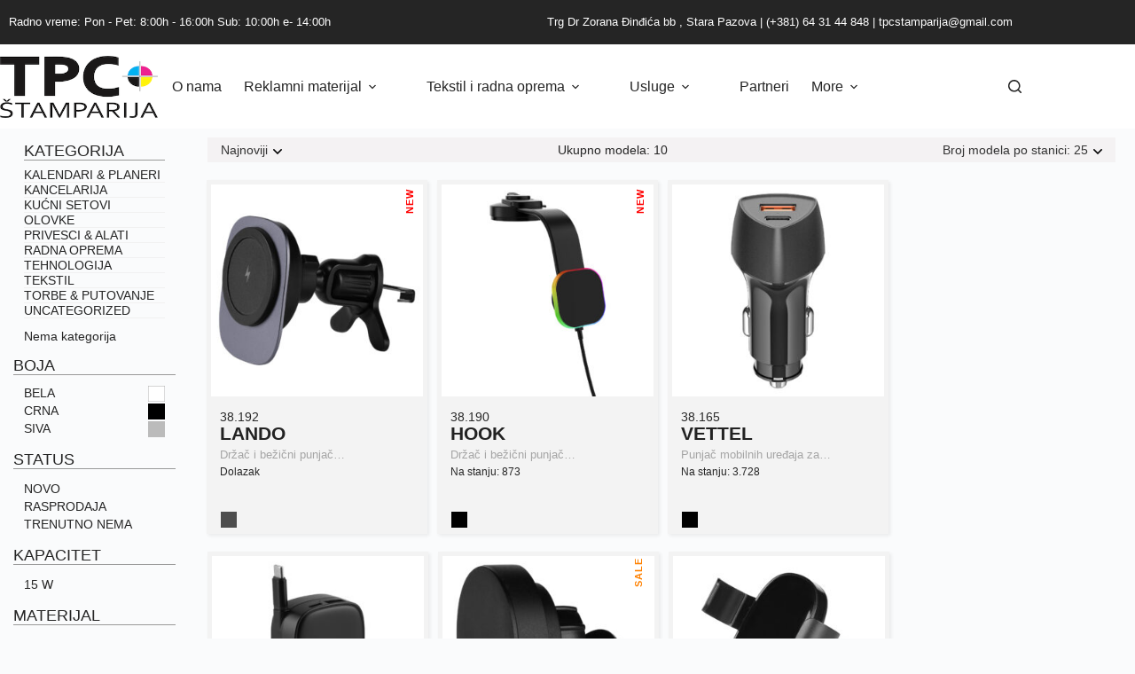

--- FILE ---
content_type: text/html; charset=UTF-8
request_url: https://tpcstamparija.com/category/tehnologija/auto-oprema/
body_size: 21632
content:

<!doctype html>
<html lang="sr-RS">
<head>
	<!-- Google Tag Manager -->
<script>(function(w,d,s,l,i){w[l]=w[l]||[];w[l].push({'gtm.start':
new Date().getTime(),event:'gtm.js'});var f=d.getElementsByTagName(s)[0],
j=d.createElement(s),dl=l!='dataLayer'?'&l='+l:'';j.async=true;j.src=
'https://www.googletagmanager.com/gtm.js?id='+i+dl;f.parentNode.insertBefore(j,f);
})(window,document,'script','dataLayer','GTM-WSDQV78');</script>
<!-- End Google Tag Manager -->
	
	<meta charset="UTF-8">
	<meta name="viewport" content="width=device-width, initial-scale=1, maximum-scale=5, viewport-fit=cover">
	<link rel="profile" href="https://gmpg.org/xfn/11">

	<title>Auto oprema &#8211; TPC Štamparija</title>
<meta name='robots' content='max-image-preview:large' />
<link rel="alternate" type="application/rss+xml" title="TPC Štamparija &raquo; dovod" href="https://tpcstamparija.com/feed/" />
<link rel="alternate" type="application/rss+xml" title="TPC Štamparija &raquo; dovod komentara" href="https://tpcstamparija.com/comments/feed/" />
<link rel="alternate" type="application/rss+xml" title="TPC Štamparija &raquo; dovod kategorije Auto oprema" href="https://tpcstamparija.com/category/tehnologija/auto-oprema/feed/" />
<style id='wp-img-auto-sizes-contain-inline-css'>
img:is([sizes=auto i],[sizes^="auto," i]){contain-intrinsic-size:3000px 1500px}
/*# sourceURL=wp-img-auto-sizes-contain-inline-css */
</style>
<style id='wp-block-library-inline-css'>
:root{--wp-block-synced-color:#7a00df;--wp-block-synced-color--rgb:122,0,223;--wp-bound-block-color:var(--wp-block-synced-color);--wp-editor-canvas-background:#ddd;--wp-admin-theme-color:#007cba;--wp-admin-theme-color--rgb:0,124,186;--wp-admin-theme-color-darker-10:#006ba1;--wp-admin-theme-color-darker-10--rgb:0,107,160.5;--wp-admin-theme-color-darker-20:#005a87;--wp-admin-theme-color-darker-20--rgb:0,90,135;--wp-admin-border-width-focus:2px}@media (min-resolution:192dpi){:root{--wp-admin-border-width-focus:1.5px}}.wp-element-button{cursor:pointer}:root .has-very-light-gray-background-color{background-color:#eee}:root .has-very-dark-gray-background-color{background-color:#313131}:root .has-very-light-gray-color{color:#eee}:root .has-very-dark-gray-color{color:#313131}:root .has-vivid-green-cyan-to-vivid-cyan-blue-gradient-background{background:linear-gradient(135deg,#00d084,#0693e3)}:root .has-purple-crush-gradient-background{background:linear-gradient(135deg,#34e2e4,#4721fb 50%,#ab1dfe)}:root .has-hazy-dawn-gradient-background{background:linear-gradient(135deg,#faaca8,#dad0ec)}:root .has-subdued-olive-gradient-background{background:linear-gradient(135deg,#fafae1,#67a671)}:root .has-atomic-cream-gradient-background{background:linear-gradient(135deg,#fdd79a,#004a59)}:root .has-nightshade-gradient-background{background:linear-gradient(135deg,#330968,#31cdcf)}:root .has-midnight-gradient-background{background:linear-gradient(135deg,#020381,#2874fc)}:root{--wp--preset--font-size--normal:16px;--wp--preset--font-size--huge:42px}.has-regular-font-size{font-size:1em}.has-larger-font-size{font-size:2.625em}.has-normal-font-size{font-size:var(--wp--preset--font-size--normal)}.has-huge-font-size{font-size:var(--wp--preset--font-size--huge)}.has-text-align-center{text-align:center}.has-text-align-left{text-align:left}.has-text-align-right{text-align:right}.has-fit-text{white-space:nowrap!important}#end-resizable-editor-section{display:none}.aligncenter{clear:both}.items-justified-left{justify-content:flex-start}.items-justified-center{justify-content:center}.items-justified-right{justify-content:flex-end}.items-justified-space-between{justify-content:space-between}.screen-reader-text{border:0;clip-path:inset(50%);height:1px;margin:-1px;overflow:hidden;padding:0;position:absolute;width:1px;word-wrap:normal!important}.screen-reader-text:focus{background-color:#ddd;clip-path:none;color:#444;display:block;font-size:1em;height:auto;left:5px;line-height:normal;padding:15px 23px 14px;text-decoration:none;top:5px;width:auto;z-index:100000}html :where(.has-border-color){border-style:solid}html :where([style*=border-top-color]){border-top-style:solid}html :where([style*=border-right-color]){border-right-style:solid}html :where([style*=border-bottom-color]){border-bottom-style:solid}html :where([style*=border-left-color]){border-left-style:solid}html :where([style*=border-width]){border-style:solid}html :where([style*=border-top-width]){border-top-style:solid}html :where([style*=border-right-width]){border-right-style:solid}html :where([style*=border-bottom-width]){border-bottom-style:solid}html :where([style*=border-left-width]){border-left-style:solid}html :where(img[class*=wp-image-]){height:auto;max-width:100%}:where(figure){margin:0 0 1em}html :where(.is-position-sticky){--wp-admin--admin-bar--position-offset:var(--wp-admin--admin-bar--height,0px)}@media screen and (max-width:600px){html :where(.is-position-sticky){--wp-admin--admin-bar--position-offset:0px}}

/*# sourceURL=wp-block-library-inline-css */
</style><style id='global-styles-inline-css'>
:root{--wp--preset--aspect-ratio--square: 1;--wp--preset--aspect-ratio--4-3: 4/3;--wp--preset--aspect-ratio--3-4: 3/4;--wp--preset--aspect-ratio--3-2: 3/2;--wp--preset--aspect-ratio--2-3: 2/3;--wp--preset--aspect-ratio--16-9: 16/9;--wp--preset--aspect-ratio--9-16: 9/16;--wp--preset--color--black: #000000;--wp--preset--color--cyan-bluish-gray: #abb8c3;--wp--preset--color--white: #ffffff;--wp--preset--color--pale-pink: #f78da7;--wp--preset--color--vivid-red: #cf2e2e;--wp--preset--color--luminous-vivid-orange: #ff6900;--wp--preset--color--luminous-vivid-amber: #fcb900;--wp--preset--color--light-green-cyan: #7bdcb5;--wp--preset--color--vivid-green-cyan: #00d084;--wp--preset--color--pale-cyan-blue: #8ed1fc;--wp--preset--color--vivid-cyan-blue: #0693e3;--wp--preset--color--vivid-purple: #9b51e0;--wp--preset--color--palette-color-1: var(--theme-palette-color-1, #2872fa);--wp--preset--color--palette-color-2: var(--theme-palette-color-2, #1559ed);--wp--preset--color--palette-color-3: var(--theme-palette-color-3, #3A4F66);--wp--preset--color--palette-color-4: var(--theme-palette-color-4, #192a3d);--wp--preset--color--palette-color-5: var(--theme-palette-color-5, #e1e8ed);--wp--preset--color--palette-color-6: var(--theme-palette-color-6, #f2f5f7);--wp--preset--color--palette-color-7: var(--theme-palette-color-7, #FAFBFC);--wp--preset--color--palette-color-8: var(--theme-palette-color-8, #ffffff);--wp--preset--gradient--vivid-cyan-blue-to-vivid-purple: linear-gradient(135deg,rgb(6,147,227) 0%,rgb(155,81,224) 100%);--wp--preset--gradient--light-green-cyan-to-vivid-green-cyan: linear-gradient(135deg,rgb(122,220,180) 0%,rgb(0,208,130) 100%);--wp--preset--gradient--luminous-vivid-amber-to-luminous-vivid-orange: linear-gradient(135deg,rgb(252,185,0) 0%,rgb(255,105,0) 100%);--wp--preset--gradient--luminous-vivid-orange-to-vivid-red: linear-gradient(135deg,rgb(255,105,0) 0%,rgb(207,46,46) 100%);--wp--preset--gradient--very-light-gray-to-cyan-bluish-gray: linear-gradient(135deg,rgb(238,238,238) 0%,rgb(169,184,195) 100%);--wp--preset--gradient--cool-to-warm-spectrum: linear-gradient(135deg,rgb(74,234,220) 0%,rgb(151,120,209) 20%,rgb(207,42,186) 40%,rgb(238,44,130) 60%,rgb(251,105,98) 80%,rgb(254,248,76) 100%);--wp--preset--gradient--blush-light-purple: linear-gradient(135deg,rgb(255,206,236) 0%,rgb(152,150,240) 100%);--wp--preset--gradient--blush-bordeaux: linear-gradient(135deg,rgb(254,205,165) 0%,rgb(254,45,45) 50%,rgb(107,0,62) 100%);--wp--preset--gradient--luminous-dusk: linear-gradient(135deg,rgb(255,203,112) 0%,rgb(199,81,192) 50%,rgb(65,88,208) 100%);--wp--preset--gradient--pale-ocean: linear-gradient(135deg,rgb(255,245,203) 0%,rgb(182,227,212) 50%,rgb(51,167,181) 100%);--wp--preset--gradient--electric-grass: linear-gradient(135deg,rgb(202,248,128) 0%,rgb(113,206,126) 100%);--wp--preset--gradient--midnight: linear-gradient(135deg,rgb(2,3,129) 0%,rgb(40,116,252) 100%);--wp--preset--gradient--juicy-peach: linear-gradient(to right, #ffecd2 0%, #fcb69f 100%);--wp--preset--gradient--young-passion: linear-gradient(to right, #ff8177 0%, #ff867a 0%, #ff8c7f 21%, #f99185 52%, #cf556c 78%, #b12a5b 100%);--wp--preset--gradient--true-sunset: linear-gradient(to right, #fa709a 0%, #fee140 100%);--wp--preset--gradient--morpheus-den: linear-gradient(to top, #30cfd0 0%, #330867 100%);--wp--preset--gradient--plum-plate: linear-gradient(135deg, #667eea 0%, #764ba2 100%);--wp--preset--gradient--aqua-splash: linear-gradient(15deg, #13547a 0%, #80d0c7 100%);--wp--preset--gradient--love-kiss: linear-gradient(to top, #ff0844 0%, #ffb199 100%);--wp--preset--gradient--new-retrowave: linear-gradient(to top, #3b41c5 0%, #a981bb 49%, #ffc8a9 100%);--wp--preset--gradient--plum-bath: linear-gradient(to top, #cc208e 0%, #6713d2 100%);--wp--preset--gradient--high-flight: linear-gradient(to right, #0acffe 0%, #495aff 100%);--wp--preset--gradient--teen-party: linear-gradient(-225deg, #FF057C 0%, #8D0B93 50%, #321575 100%);--wp--preset--gradient--fabled-sunset: linear-gradient(-225deg, #231557 0%, #44107A 29%, #FF1361 67%, #FFF800 100%);--wp--preset--gradient--arielle-smile: radial-gradient(circle 248px at center, #16d9e3 0%, #30c7ec 47%, #46aef7 100%);--wp--preset--gradient--itmeo-branding: linear-gradient(180deg, #2af598 0%, #009efd 100%);--wp--preset--gradient--deep-blue: linear-gradient(to right, #6a11cb 0%, #2575fc 100%);--wp--preset--gradient--strong-bliss: linear-gradient(to right, #f78ca0 0%, #f9748f 19%, #fd868c 60%, #fe9a8b 100%);--wp--preset--gradient--sweet-period: linear-gradient(to top, #3f51b1 0%, #5a55ae 13%, #7b5fac 25%, #8f6aae 38%, #a86aa4 50%, #cc6b8e 62%, #f18271 75%, #f3a469 87%, #f7c978 100%);--wp--preset--gradient--purple-division: linear-gradient(to top, #7028e4 0%, #e5b2ca 100%);--wp--preset--gradient--cold-evening: linear-gradient(to top, #0c3483 0%, #a2b6df 100%, #6b8cce 100%, #a2b6df 100%);--wp--preset--gradient--mountain-rock: linear-gradient(to right, #868f96 0%, #596164 100%);--wp--preset--gradient--desert-hump: linear-gradient(to top, #c79081 0%, #dfa579 100%);--wp--preset--gradient--ethernal-constance: linear-gradient(to top, #09203f 0%, #537895 100%);--wp--preset--gradient--happy-memories: linear-gradient(-60deg, #ff5858 0%, #f09819 100%);--wp--preset--gradient--grown-early: linear-gradient(to top, #0ba360 0%, #3cba92 100%);--wp--preset--gradient--morning-salad: linear-gradient(-225deg, #B7F8DB 0%, #50A7C2 100%);--wp--preset--gradient--night-call: linear-gradient(-225deg, #AC32E4 0%, #7918F2 48%, #4801FF 100%);--wp--preset--gradient--mind-crawl: linear-gradient(-225deg, #473B7B 0%, #3584A7 51%, #30D2BE 100%);--wp--preset--gradient--angel-care: linear-gradient(-225deg, #FFE29F 0%, #FFA99F 48%, #FF719A 100%);--wp--preset--gradient--juicy-cake: linear-gradient(to top, #e14fad 0%, #f9d423 100%);--wp--preset--gradient--rich-metal: linear-gradient(to right, #d7d2cc 0%, #304352 100%);--wp--preset--gradient--mole-hall: linear-gradient(-20deg, #616161 0%, #9bc5c3 100%);--wp--preset--gradient--cloudy-knoxville: linear-gradient(120deg, #fdfbfb 0%, #ebedee 100%);--wp--preset--gradient--soft-grass: linear-gradient(to top, #c1dfc4 0%, #deecdd 100%);--wp--preset--gradient--saint-petersburg: linear-gradient(135deg, #f5f7fa 0%, #c3cfe2 100%);--wp--preset--gradient--everlasting-sky: linear-gradient(135deg, #fdfcfb 0%, #e2d1c3 100%);--wp--preset--gradient--kind-steel: linear-gradient(-20deg, #e9defa 0%, #fbfcdb 100%);--wp--preset--gradient--over-sun: linear-gradient(60deg, #abecd6 0%, #fbed96 100%);--wp--preset--gradient--premium-white: linear-gradient(to top, #d5d4d0 0%, #d5d4d0 1%, #eeeeec 31%, #efeeec 75%, #e9e9e7 100%);--wp--preset--gradient--clean-mirror: linear-gradient(45deg, #93a5cf 0%, #e4efe9 100%);--wp--preset--gradient--wild-apple: linear-gradient(to top, #d299c2 0%, #fef9d7 100%);--wp--preset--gradient--snow-again: linear-gradient(to top, #e6e9f0 0%, #eef1f5 100%);--wp--preset--gradient--confident-cloud: linear-gradient(to top, #dad4ec 0%, #dad4ec 1%, #f3e7e9 100%);--wp--preset--gradient--glass-water: linear-gradient(to top, #dfe9f3 0%, white 100%);--wp--preset--gradient--perfect-white: linear-gradient(-225deg, #E3FDF5 0%, #FFE6FA 100%);--wp--preset--font-size--small: 13px;--wp--preset--font-size--medium: 20px;--wp--preset--font-size--large: clamp(22px, 1.375rem + ((1vw - 3.2px) * 0.625), 30px);--wp--preset--font-size--x-large: clamp(30px, 1.875rem + ((1vw - 3.2px) * 1.563), 50px);--wp--preset--font-size--xx-large: clamp(45px, 2.813rem + ((1vw - 3.2px) * 2.734), 80px);--wp--preset--spacing--20: 0.44rem;--wp--preset--spacing--30: 0.67rem;--wp--preset--spacing--40: 1rem;--wp--preset--spacing--50: 1.5rem;--wp--preset--spacing--60: 2.25rem;--wp--preset--spacing--70: 3.38rem;--wp--preset--spacing--80: 5.06rem;--wp--preset--shadow--natural: 6px 6px 9px rgba(0, 0, 0, 0.2);--wp--preset--shadow--deep: 12px 12px 50px rgba(0, 0, 0, 0.4);--wp--preset--shadow--sharp: 6px 6px 0px rgba(0, 0, 0, 0.2);--wp--preset--shadow--outlined: 6px 6px 0px -3px rgb(255, 255, 255), 6px 6px rgb(0, 0, 0);--wp--preset--shadow--crisp: 6px 6px 0px rgb(0, 0, 0);}:root { --wp--style--global--content-size: var(--theme-block-max-width);--wp--style--global--wide-size: var(--theme-block-wide-max-width); }:where(body) { margin: 0; }.wp-site-blocks > .alignleft { float: left; margin-right: 2em; }.wp-site-blocks > .alignright { float: right; margin-left: 2em; }.wp-site-blocks > .aligncenter { justify-content: center; margin-left: auto; margin-right: auto; }:where(.wp-site-blocks) > * { margin-block-start: var(--theme-content-spacing); margin-block-end: 0; }:where(.wp-site-blocks) > :first-child { margin-block-start: 0; }:where(.wp-site-blocks) > :last-child { margin-block-end: 0; }:root { --wp--style--block-gap: var(--theme-content-spacing); }:root :where(.is-layout-flow) > :first-child{margin-block-start: 0;}:root :where(.is-layout-flow) > :last-child{margin-block-end: 0;}:root :where(.is-layout-flow) > *{margin-block-start: var(--theme-content-spacing);margin-block-end: 0;}:root :where(.is-layout-constrained) > :first-child{margin-block-start: 0;}:root :where(.is-layout-constrained) > :last-child{margin-block-end: 0;}:root :where(.is-layout-constrained) > *{margin-block-start: var(--theme-content-spacing);margin-block-end: 0;}:root :where(.is-layout-flex){gap: var(--theme-content-spacing);}:root :where(.is-layout-grid){gap: var(--theme-content-spacing);}.is-layout-flow > .alignleft{float: left;margin-inline-start: 0;margin-inline-end: 2em;}.is-layout-flow > .alignright{float: right;margin-inline-start: 2em;margin-inline-end: 0;}.is-layout-flow > .aligncenter{margin-left: auto !important;margin-right: auto !important;}.is-layout-constrained > .alignleft{float: left;margin-inline-start: 0;margin-inline-end: 2em;}.is-layout-constrained > .alignright{float: right;margin-inline-start: 2em;margin-inline-end: 0;}.is-layout-constrained > .aligncenter{margin-left: auto !important;margin-right: auto !important;}.is-layout-constrained > :where(:not(.alignleft):not(.alignright):not(.alignfull)){max-width: var(--wp--style--global--content-size);margin-left: auto !important;margin-right: auto !important;}.is-layout-constrained > .alignwide{max-width: var(--wp--style--global--wide-size);}body .is-layout-flex{display: flex;}.is-layout-flex{flex-wrap: wrap;align-items: center;}.is-layout-flex > :is(*, div){margin: 0;}body .is-layout-grid{display: grid;}.is-layout-grid > :is(*, div){margin: 0;}body{padding-top: 0px;padding-right: 0px;padding-bottom: 0px;padding-left: 0px;}:root :where(.wp-element-button, .wp-block-button__link){font-style: inherit;font-weight: inherit;letter-spacing: inherit;text-transform: inherit;}.has-black-color{color: var(--wp--preset--color--black) !important;}.has-cyan-bluish-gray-color{color: var(--wp--preset--color--cyan-bluish-gray) !important;}.has-white-color{color: var(--wp--preset--color--white) !important;}.has-pale-pink-color{color: var(--wp--preset--color--pale-pink) !important;}.has-vivid-red-color{color: var(--wp--preset--color--vivid-red) !important;}.has-luminous-vivid-orange-color{color: var(--wp--preset--color--luminous-vivid-orange) !important;}.has-luminous-vivid-amber-color{color: var(--wp--preset--color--luminous-vivid-amber) !important;}.has-light-green-cyan-color{color: var(--wp--preset--color--light-green-cyan) !important;}.has-vivid-green-cyan-color{color: var(--wp--preset--color--vivid-green-cyan) !important;}.has-pale-cyan-blue-color{color: var(--wp--preset--color--pale-cyan-blue) !important;}.has-vivid-cyan-blue-color{color: var(--wp--preset--color--vivid-cyan-blue) !important;}.has-vivid-purple-color{color: var(--wp--preset--color--vivid-purple) !important;}.has-palette-color-1-color{color: var(--wp--preset--color--palette-color-1) !important;}.has-palette-color-2-color{color: var(--wp--preset--color--palette-color-2) !important;}.has-palette-color-3-color{color: var(--wp--preset--color--palette-color-3) !important;}.has-palette-color-4-color{color: var(--wp--preset--color--palette-color-4) !important;}.has-palette-color-5-color{color: var(--wp--preset--color--palette-color-5) !important;}.has-palette-color-6-color{color: var(--wp--preset--color--palette-color-6) !important;}.has-palette-color-7-color{color: var(--wp--preset--color--palette-color-7) !important;}.has-palette-color-8-color{color: var(--wp--preset--color--palette-color-8) !important;}.has-black-background-color{background-color: var(--wp--preset--color--black) !important;}.has-cyan-bluish-gray-background-color{background-color: var(--wp--preset--color--cyan-bluish-gray) !important;}.has-white-background-color{background-color: var(--wp--preset--color--white) !important;}.has-pale-pink-background-color{background-color: var(--wp--preset--color--pale-pink) !important;}.has-vivid-red-background-color{background-color: var(--wp--preset--color--vivid-red) !important;}.has-luminous-vivid-orange-background-color{background-color: var(--wp--preset--color--luminous-vivid-orange) !important;}.has-luminous-vivid-amber-background-color{background-color: var(--wp--preset--color--luminous-vivid-amber) !important;}.has-light-green-cyan-background-color{background-color: var(--wp--preset--color--light-green-cyan) !important;}.has-vivid-green-cyan-background-color{background-color: var(--wp--preset--color--vivid-green-cyan) !important;}.has-pale-cyan-blue-background-color{background-color: var(--wp--preset--color--pale-cyan-blue) !important;}.has-vivid-cyan-blue-background-color{background-color: var(--wp--preset--color--vivid-cyan-blue) !important;}.has-vivid-purple-background-color{background-color: var(--wp--preset--color--vivid-purple) !important;}.has-palette-color-1-background-color{background-color: var(--wp--preset--color--palette-color-1) !important;}.has-palette-color-2-background-color{background-color: var(--wp--preset--color--palette-color-2) !important;}.has-palette-color-3-background-color{background-color: var(--wp--preset--color--palette-color-3) !important;}.has-palette-color-4-background-color{background-color: var(--wp--preset--color--palette-color-4) !important;}.has-palette-color-5-background-color{background-color: var(--wp--preset--color--palette-color-5) !important;}.has-palette-color-6-background-color{background-color: var(--wp--preset--color--palette-color-6) !important;}.has-palette-color-7-background-color{background-color: var(--wp--preset--color--palette-color-7) !important;}.has-palette-color-8-background-color{background-color: var(--wp--preset--color--palette-color-8) !important;}.has-black-border-color{border-color: var(--wp--preset--color--black) !important;}.has-cyan-bluish-gray-border-color{border-color: var(--wp--preset--color--cyan-bluish-gray) !important;}.has-white-border-color{border-color: var(--wp--preset--color--white) !important;}.has-pale-pink-border-color{border-color: var(--wp--preset--color--pale-pink) !important;}.has-vivid-red-border-color{border-color: var(--wp--preset--color--vivid-red) !important;}.has-luminous-vivid-orange-border-color{border-color: var(--wp--preset--color--luminous-vivid-orange) !important;}.has-luminous-vivid-amber-border-color{border-color: var(--wp--preset--color--luminous-vivid-amber) !important;}.has-light-green-cyan-border-color{border-color: var(--wp--preset--color--light-green-cyan) !important;}.has-vivid-green-cyan-border-color{border-color: var(--wp--preset--color--vivid-green-cyan) !important;}.has-pale-cyan-blue-border-color{border-color: var(--wp--preset--color--pale-cyan-blue) !important;}.has-vivid-cyan-blue-border-color{border-color: var(--wp--preset--color--vivid-cyan-blue) !important;}.has-vivid-purple-border-color{border-color: var(--wp--preset--color--vivid-purple) !important;}.has-palette-color-1-border-color{border-color: var(--wp--preset--color--palette-color-1) !important;}.has-palette-color-2-border-color{border-color: var(--wp--preset--color--palette-color-2) !important;}.has-palette-color-3-border-color{border-color: var(--wp--preset--color--palette-color-3) !important;}.has-palette-color-4-border-color{border-color: var(--wp--preset--color--palette-color-4) !important;}.has-palette-color-5-border-color{border-color: var(--wp--preset--color--palette-color-5) !important;}.has-palette-color-6-border-color{border-color: var(--wp--preset--color--palette-color-6) !important;}.has-palette-color-7-border-color{border-color: var(--wp--preset--color--palette-color-7) !important;}.has-palette-color-8-border-color{border-color: var(--wp--preset--color--palette-color-8) !important;}.has-vivid-cyan-blue-to-vivid-purple-gradient-background{background: var(--wp--preset--gradient--vivid-cyan-blue-to-vivid-purple) !important;}.has-light-green-cyan-to-vivid-green-cyan-gradient-background{background: var(--wp--preset--gradient--light-green-cyan-to-vivid-green-cyan) !important;}.has-luminous-vivid-amber-to-luminous-vivid-orange-gradient-background{background: var(--wp--preset--gradient--luminous-vivid-amber-to-luminous-vivid-orange) !important;}.has-luminous-vivid-orange-to-vivid-red-gradient-background{background: var(--wp--preset--gradient--luminous-vivid-orange-to-vivid-red) !important;}.has-very-light-gray-to-cyan-bluish-gray-gradient-background{background: var(--wp--preset--gradient--very-light-gray-to-cyan-bluish-gray) !important;}.has-cool-to-warm-spectrum-gradient-background{background: var(--wp--preset--gradient--cool-to-warm-spectrum) !important;}.has-blush-light-purple-gradient-background{background: var(--wp--preset--gradient--blush-light-purple) !important;}.has-blush-bordeaux-gradient-background{background: var(--wp--preset--gradient--blush-bordeaux) !important;}.has-luminous-dusk-gradient-background{background: var(--wp--preset--gradient--luminous-dusk) !important;}.has-pale-ocean-gradient-background{background: var(--wp--preset--gradient--pale-ocean) !important;}.has-electric-grass-gradient-background{background: var(--wp--preset--gradient--electric-grass) !important;}.has-midnight-gradient-background{background: var(--wp--preset--gradient--midnight) !important;}.has-juicy-peach-gradient-background{background: var(--wp--preset--gradient--juicy-peach) !important;}.has-young-passion-gradient-background{background: var(--wp--preset--gradient--young-passion) !important;}.has-true-sunset-gradient-background{background: var(--wp--preset--gradient--true-sunset) !important;}.has-morpheus-den-gradient-background{background: var(--wp--preset--gradient--morpheus-den) !important;}.has-plum-plate-gradient-background{background: var(--wp--preset--gradient--plum-plate) !important;}.has-aqua-splash-gradient-background{background: var(--wp--preset--gradient--aqua-splash) !important;}.has-love-kiss-gradient-background{background: var(--wp--preset--gradient--love-kiss) !important;}.has-new-retrowave-gradient-background{background: var(--wp--preset--gradient--new-retrowave) !important;}.has-plum-bath-gradient-background{background: var(--wp--preset--gradient--plum-bath) !important;}.has-high-flight-gradient-background{background: var(--wp--preset--gradient--high-flight) !important;}.has-teen-party-gradient-background{background: var(--wp--preset--gradient--teen-party) !important;}.has-fabled-sunset-gradient-background{background: var(--wp--preset--gradient--fabled-sunset) !important;}.has-arielle-smile-gradient-background{background: var(--wp--preset--gradient--arielle-smile) !important;}.has-itmeo-branding-gradient-background{background: var(--wp--preset--gradient--itmeo-branding) !important;}.has-deep-blue-gradient-background{background: var(--wp--preset--gradient--deep-blue) !important;}.has-strong-bliss-gradient-background{background: var(--wp--preset--gradient--strong-bliss) !important;}.has-sweet-period-gradient-background{background: var(--wp--preset--gradient--sweet-period) !important;}.has-purple-division-gradient-background{background: var(--wp--preset--gradient--purple-division) !important;}.has-cold-evening-gradient-background{background: var(--wp--preset--gradient--cold-evening) !important;}.has-mountain-rock-gradient-background{background: var(--wp--preset--gradient--mountain-rock) !important;}.has-desert-hump-gradient-background{background: var(--wp--preset--gradient--desert-hump) !important;}.has-ethernal-constance-gradient-background{background: var(--wp--preset--gradient--ethernal-constance) !important;}.has-happy-memories-gradient-background{background: var(--wp--preset--gradient--happy-memories) !important;}.has-grown-early-gradient-background{background: var(--wp--preset--gradient--grown-early) !important;}.has-morning-salad-gradient-background{background: var(--wp--preset--gradient--morning-salad) !important;}.has-night-call-gradient-background{background: var(--wp--preset--gradient--night-call) !important;}.has-mind-crawl-gradient-background{background: var(--wp--preset--gradient--mind-crawl) !important;}.has-angel-care-gradient-background{background: var(--wp--preset--gradient--angel-care) !important;}.has-juicy-cake-gradient-background{background: var(--wp--preset--gradient--juicy-cake) !important;}.has-rich-metal-gradient-background{background: var(--wp--preset--gradient--rich-metal) !important;}.has-mole-hall-gradient-background{background: var(--wp--preset--gradient--mole-hall) !important;}.has-cloudy-knoxville-gradient-background{background: var(--wp--preset--gradient--cloudy-knoxville) !important;}.has-soft-grass-gradient-background{background: var(--wp--preset--gradient--soft-grass) !important;}.has-saint-petersburg-gradient-background{background: var(--wp--preset--gradient--saint-petersburg) !important;}.has-everlasting-sky-gradient-background{background: var(--wp--preset--gradient--everlasting-sky) !important;}.has-kind-steel-gradient-background{background: var(--wp--preset--gradient--kind-steel) !important;}.has-over-sun-gradient-background{background: var(--wp--preset--gradient--over-sun) !important;}.has-premium-white-gradient-background{background: var(--wp--preset--gradient--premium-white) !important;}.has-clean-mirror-gradient-background{background: var(--wp--preset--gradient--clean-mirror) !important;}.has-wild-apple-gradient-background{background: var(--wp--preset--gradient--wild-apple) !important;}.has-snow-again-gradient-background{background: var(--wp--preset--gradient--snow-again) !important;}.has-confident-cloud-gradient-background{background: var(--wp--preset--gradient--confident-cloud) !important;}.has-glass-water-gradient-background{background: var(--wp--preset--gradient--glass-water) !important;}.has-perfect-white-gradient-background{background: var(--wp--preset--gradient--perfect-white) !important;}.has-small-font-size{font-size: var(--wp--preset--font-size--small) !important;}.has-medium-font-size{font-size: var(--wp--preset--font-size--medium) !important;}.has-large-font-size{font-size: var(--wp--preset--font-size--large) !important;}.has-x-large-font-size{font-size: var(--wp--preset--font-size--x-large) !important;}.has-xx-large-font-size{font-size: var(--wp--preset--font-size--xx-large) !important;}
/*# sourceURL=global-styles-inline-css */
</style>

<link rel='stylesheet' id='wp-components-css' href='https://tpcstamparija.com/wp-includes/css/dist/components/style.min.css?ver=6.9' media='all' />
<link rel='stylesheet' id='wp-preferences-css' href='https://tpcstamparija.com/wp-includes/css/dist/preferences/style.min.css?ver=6.9' media='all' />
<link rel='stylesheet' id='wp-block-editor-css' href='https://tpcstamparija.com/wp-includes/css/dist/block-editor/style.min.css?ver=6.9' media='all' />
<link rel='stylesheet' id='popup-maker-block-library-style-css' href='https://tpcstamparija.com/wp-content/plugins/popup-maker/dist/packages/block-library-style.css?ver=dbea705cfafe089d65f1' media='all' />
<link rel='stylesheet' id='fontawesome-free-css' href='https://tpcstamparija.com/wp-content/plugins/getwid/vendors/fontawesome-free/css/all.min.css?ver=5.5.0' media='all' />
<link rel='stylesheet' id='slick-css' href='https://tpcstamparija.com/wp-content/plugins/getwid/vendors/slick/slick/slick.min.css?ver=1.9.0' media='all' />
<link rel='stylesheet' id='slick-theme-css' href='https://tpcstamparija.com/wp-content/plugins/getwid/vendors/slick/slick/slick-theme.min.css?ver=1.9.0' media='all' />
<link rel='stylesheet' id='mp-fancybox-css' href='https://tpcstamparija.com/wp-content/plugins/getwid/vendors/mp-fancybox/jquery.fancybox.min.css?ver=3.5.7-mp.1' media='all' />
<link rel='stylesheet' id='getwid-blocks-css' href='https://tpcstamparija.com/wp-content/plugins/getwid/assets/css/blocks.style.css?ver=2.1.3' media='all' />
<style id='getwid-blocks-inline-css'>
.wp-block-getwid-section .wp-block-getwid-section__wrapper .wp-block-getwid-section__inner-wrapper{max-width: 1360px;}
/*# sourceURL=getwid-blocks-inline-css */
</style>
<link rel='stylesheet' id='contact-form-7-css' href='https://tpcstamparija.com/wp-content/plugins/contact-form-7/includes/css/styles.css?ver=6.1.4' media='all' />
<link rel='stylesheet' id='vendors_css-css' href='https://tpcstamparija.com/wp-content/plugins/dg2_new/front/assets/css/vendors.min.css?ver=6.9' media='all' />
<link rel='stylesheet' id='jqueryui_css-css' href='https://tpcstamparija.com/wp-content/plugins/dg2_new/front/assets/css/jquery-ui.min.css?ver=6.9' media='all' />
<link rel='stylesheet' id='stil_css-css' href='https://tpcstamparija.com/wp-content/plugins/dg2_new/front/assets/css/dg2-main-front.css?ver=6.9' media='all' />
<link rel='stylesheet' id='wpos-font-awesome-css' href='https://tpcstamparija.com/wp-content/plugins/slider-and-carousel-plus-widget-for-instagram/assets/css/font-awesome.min.css?ver=1.9.3' media='all' />
<link rel='stylesheet' id='wpos-magnific-style-css' href='https://tpcstamparija.com/wp-content/plugins/slider-and-carousel-plus-widget-for-instagram/assets/css/magnific-popup.css?ver=1.9.3' media='all' />
<link rel='stylesheet' id='wpos-slick-style-css' href='https://tpcstamparija.com/wp-content/plugins/slider-and-carousel-plus-widget-for-instagram/assets/css/slick.css?ver=1.9.3' media='all' />
<link rel='stylesheet' id='iscwp-public-css-css' href='https://tpcstamparija.com/wp-content/plugins/slider-and-carousel-plus-widget-for-instagram/assets/css/iscwp-public.css?ver=1.9.3' media='all' />
<link rel='stylesheet' id='parent-style-css' href='https://tpcstamparija.com/wp-content/themes/blocksy/style.css?ver=6.9' media='all' />
<link rel='stylesheet' id='dg2-css-css' href='https://tpcstamparija.com/wp-content/themes/blocksy-child/inc/dg2-css.css?ver=6.9' media='all' />
<link rel='stylesheet' id='ct-main-styles-css' href='https://tpcstamparija.com/wp-content/themes/blocksy/static/bundle/main.min.css?ver=2.1.22' media='all' />
<link rel='stylesheet' id='ct-page-title-styles-css' href='https://tpcstamparija.com/wp-content/themes/blocksy/static/bundle/page-title.min.css?ver=2.1.22' media='all' />
<link rel='stylesheet' id='ct-getwid-styles-css' href='https://tpcstamparija.com/wp-content/themes/blocksy/static/bundle/getwid.min.css?ver=2.1.22' media='all' />
<link rel='stylesheet' id='ct-cf-7-styles-css' href='https://tpcstamparija.com/wp-content/themes/blocksy/static/bundle/cf-7.min.css?ver=2.1.22' media='all' />
<script src="https://tpcstamparija.com/wp-includes/js/jquery/jquery.min.js?ver=3.7.1" id="jquery-core-js"></script>
<script src="https://tpcstamparija.com/wp-includes/js/jquery/jquery-migrate.min.js?ver=3.4.1" id="jquery-migrate-js"></script>
<link rel="https://api.w.org/" href="https://tpcstamparija.com/wp-json/" /><link rel="alternate" title="JSON" type="application/json" href="https://tpcstamparija.com/wp-json/wp/v2/categories/131" /><link rel="EditURI" type="application/rsd+xml" title="RSD" href="https://tpcstamparija.com/xmlrpc.php?rsd" />
<meta name="generator" content="WordPress 6.9" />
<noscript><style>.simply-gallery-amp{ display: block !important; }</style></noscript><noscript><style>.sgb-preloader{ display: none !important; }</style></noscript><noscript><link rel='stylesheet' href='https://tpcstamparija.com/wp-content/themes/blocksy/static/bundle/no-scripts.min.css' type='text/css'></noscript>
<style id="ct-main-styles-inline-css">[data-header*="type-1"] .ct-header [data-id="logo"] .site-logo-container {--logo-max-height:70px;} [data-header*="type-1"] .ct-header [data-id="logo"] .site-title {--theme-font-weight:700;--theme-font-size:25px;--theme-link-initial-color:var(--theme-palette-color-4);} [data-header*="type-1"] .ct-header [data-id="menu"] > ul > li > a {--menu-item-height:40%;--theme-font-weight:700;--theme-text-transform:uppercase;--theme-font-size:12px;--theme-line-height:1.3;--theme-link-initial-color:#252525;--theme-link-hover-color:#ffffff;} [data-header*="type-1"] .ct-header [data-id="menu"] {--menu-indicator-hover-color:#fd07db;--menu-indicator-active-color:#fd07db;} [data-header*="type-1"] .ct-header [data-id="menu"] .sub-menu .ct-menu-link {--theme-link-initial-color:var(--theme-palette-color-4);--theme-font-weight:500;--theme-font-size:12px;} [data-header*="type-1"] .ct-header [data-id="menu"] .sub-menu {--dropdown-background-color:var(--theme-palette-color-5);--dropdown-background-hover-color:#34414c;--dropdown-top-offset:-25px;--dropdown-divider:1px dashed rgba(255, 255, 255, 0.1);--theme-box-shadow:0px 10px 20px rgba(41, 51, 61, 0.1);--theme-border-radius:0px 0px 2px 2px;} [data-header*="type-1"] .ct-header [data-sticky*="yes"] [data-id="menu"] .sub-menu {--sticky-state-dropdown-top-offset:0px;} [data-header*="type-1"] .ct-header [data-row*="middle"] {--height:95px;background-color:#ffffff;background-image:none;--theme-border-top:none;--theme-border-bottom:none;--theme-box-shadow:none;} [data-header*="type-1"] .ct-header [data-row*="middle"] > div {--theme-border-top:none;--theme-border-bottom:none;} [data-header*="type-1"] .ct-header [data-sticky*="yes"] [data-row*="middle"] {background-color:#ffffff;background-image:none;--theme-border-top:none;--theme-border-bottom:none;--theme-box-shadow:none;} [data-header*="type-1"] .ct-header [data-sticky*="yes"] [data-row*="middle"] > div {--theme-border-top:none;--theme-border-bottom:none;} [data-header*="type-1"] [data-id="mobile-menu"] {--theme-font-weight:700;--theme-font-size:30px;--theme-link-initial-color:#ffffff;--mobile-menu-divider:none;} [data-header*="type-1"] #offcanvas {--theme-box-shadow:0px 0px 70px rgba(0, 0, 0, 0.35);--side-panel-width:500px;--panel-content-height:100%;} [data-header*="type-1"] #offcanvas .ct-panel-inner {background-color:rgba(18, 21, 25, 0.98);} [data-header*="type-1"] [data-id="search"] {--theme-icon-color:var(--theme-text-color);} [data-header*="type-1"] #search-modal .ct-search-results {--theme-font-weight:500;--theme-font-size:14px;--theme-line-height:1.4;} [data-header*="type-1"] #search-modal .ct-search-form {--theme-link-initial-color:#ffffff;--theme-form-text-initial-color:#ffffff;--theme-form-text-focus-color:#ffffff;--theme-form-field-border-initial-color:rgba(255, 255, 255, 0.2);--theme-button-text-initial-color:rgba(255, 255, 255, 0.7);--theme-button-text-hover-color:#ffffff;--theme-button-background-initial-color:var(--theme-palette-color-1);--theme-button-background-hover-color:var(--theme-palette-color-1);} [data-header*="type-1"] #search-modal {background-color:rgba(18, 21, 25, 0.98);} [data-header*="type-1"] .ct-header [data-id="text"] {--max-width:100%;--theme-font-size:15px;--theme-line-height:1.3;} [data-header*="type-1"] .ct-header [data-row*="top"] {--height:50px;background-color:#252525;background-image:none;--theme-border-top:none;--theme-border-bottom:none;--theme-box-shadow:none;} [data-header*="type-1"] .ct-header [data-row*="top"] > div {--theme-border-top:none;--theme-border-bottom:none;} [data-header*="type-1"] .ct-header [data-sticky*="yes"] [data-row*="top"] {background-color:#f9f9f9;background-image:none;--theme-border-top:none;--theme-border-bottom:none;--theme-box-shadow:none;} [data-header*="type-1"] .ct-header [data-sticky*="yes"] [data-row*="top"] > div {--theme-border-top:none;--theme-border-bottom:none;} [data-header*="type-1"] [data-id="trigger"] {--theme-icon-size:18px;} [data-header*="type-1"] {--header-height:145px;--header-sticky-height:95px;} [data-header*="type-1"] .ct-header {background-image:none;} [data-header*="type-1"] [data-sticky*="yes"] {background-image:none;} [data-footer*="type-1"] .ct-footer [data-row*="bottom"] > div {--container-spacing:10px;--theme-border:none;--theme-border-top:none;--theme-border-bottom:none;--grid-template-columns:3fr 1fr;} [data-footer*="type-1"] .ct-footer [data-row*="bottom"] .widget-title {--theme-font-size:16px;} [data-footer*="type-1"] .ct-footer [data-row*="bottom"] {--theme-border-top:none;--theme-border-bottom:none;background-color:#222222;} [data-footer*="type-1"] [data-id="copyright"] {--theme-font-weight:400;--theme-font-size:13px;--theme-line-height:1.3;--theme-text-color:var(--theme-palette-color-5);} [data-footer*="type-1"] [data-column="copyright"] {--horizontal-alignment:left;} [data-footer*="type-1"] .ct-footer [data-row*="middle"] > div {--container-spacing:42px;--theme-border:none;--theme-border-top:none;--theme-border-bottom:none;--grid-template-columns:repeat(3, 1fr);} [data-footer*="type-1"] .ct-footer [data-row*="middle"] .widget-title {--theme-font-size:16px;--theme-heading-color:var(--theme-palette-color-5);} [data-footer*="type-1"] .ct-footer [data-row*="middle"] .ct-widget {--theme-text-color:var(--theme-palette-color-5);--theme-link-initial-color:#ffe400;} [data-footer*="type-1"] .ct-footer [data-row*="middle"] {--theme-border-top:none;--theme-border-bottom:none;background-color:#252525;} [data-footer*="type-1"] [data-id="socials"].ct-footer-socials {--theme-icon-size:37px;} [data-footer*="type-1"] [data-column="socials"] {--horizontal-alignment:flex-end;} [data-footer*="type-1"] [data-id="socials"].ct-footer-socials [data-color="custom"] {--theme-icon-color:#fdfdfd;--background-color:rgba(218, 222, 228, 0.3);--background-hover-color:var(--theme-palette-color-1);} [data-footer*="type-1"] [data-id="socials"].ct-footer-socials .ct-label {--visibility:none;} [data-footer*="type-1"] .ct-footer {background-color:var(--theme-palette-color-6);}:root {--theme-font-family:var(--theme-font-stack-default);--theme-font-weight:400;--theme-text-transform:none;--theme-text-decoration:none;--theme-font-size:16px;--theme-line-height:1.65;--theme-letter-spacing:0em;--theme-button-font-weight:500;--theme-button-font-size:15px;--has-classic-forms:var(--true);--has-modern-forms:var(--false);--theme-form-field-border-initial-color:#a3b1c3;--theme-form-field-border-focus-color:#252525;--theme-form-selection-field-initial-color:#d5d8de;--theme-form-selection-field-active-color:#00cdff;--theme-palette-color-1:#2872fa;--theme-palette-color-2:#1559ed;--theme-palette-color-3:#3A4F66;--theme-palette-color-4:#192a3d;--theme-palette-color-5:#e1e8ed;--theme-palette-color-6:#f2f5f7;--theme-palette-color-7:#FAFBFC;--theme-palette-color-8:#ffffff;--theme-text-color:#252525;--theme-link-initial-color:#252525;--theme-link-hover-color:#f810e8;--theme-selection-text-color:#ffffff;--theme-selection-background-color:#07c3f7;--theme-border-color:var(--theme-palette-color-5);--theme-headings-color:#252525;--theme-content-spacing:1.5em;--theme-button-min-height:40px;--theme-button-shadow:none;--theme-button-transform:none;--theme-button-text-initial-color:#ffffff;--theme-button-text-hover-color:#ffffff;--theme-button-background-initial-color:#252525;--theme-button-background-hover-color:#ffe400;--theme-button-border:none;--theme-button-padding:5px 20px;--theme-normal-container-max-width:1360px;--theme-content-vertical-spacing:60px;--theme-container-edge-spacing:90vw;--theme-narrow-container-max-width:750px;--theme-wide-offset:130px;}h1 {--theme-font-weight:700;--theme-font-size:40px;--theme-line-height:1.5;}h2 {--theme-font-weight:700;--theme-font-size:35px;--theme-line-height:1.5;}h3 {--theme-font-weight:700;--theme-font-size:30px;--theme-line-height:1.5;}h4 {--theme-font-weight:700;--theme-font-size:25px;--theme-line-height:1.5;}h5 {--theme-font-weight:700;--theme-font-size:20px;--theme-line-height:1.5;}h6 {--theme-font-weight:700;--theme-font-size:16px;--theme-line-height:1.5;}.wp-block-pullquote {--theme-font-family:Georgia;--theme-font-weight:600;--theme-font-size:25px;}pre, code, samp, kbd {--theme-font-family:monospace;--theme-font-weight:400;--theme-font-size:16px;}figcaption {--theme-font-size:14px;}.ct-sidebar .widget-title {--theme-font-size:20px;}.ct-breadcrumbs {--theme-font-weight:600;--theme-text-transform:uppercase;--theme-font-size:12px;}body {background-color:var(--theme-palette-color-7);background-image:none;} [data-prefix="single_blog_post"] .entry-header .page-title {--theme-font-size:30px;} [data-prefix="single_blog_post"] .entry-header .entry-meta {--theme-font-weight:600;--theme-text-transform:uppercase;--theme-font-size:12px;--theme-line-height:1.3;} [data-prefix="categories"] .entry-header .page-title {--theme-font-size:30px;} [data-prefix="categories"] .entry-header .entry-meta {--theme-font-weight:600;--theme-text-transform:uppercase;--theme-font-size:12px;--theme-line-height:1.3;} [data-prefix="author"] .entry-header .page-title {--theme-font-size:30px;} [data-prefix="author"] .entry-header .entry-meta {--theme-font-weight:600;--theme-text-transform:uppercase;--theme-font-size:12px;--theme-line-height:1.3;} [data-prefix="author"] .hero-section[data-type="type-2"] {background-color:var(--theme-palette-color-6);background-image:none;--container-padding:50px 0px;} [data-prefix="dg2_model_single"] .entry-header .page-title {--theme-font-size:30px;} [data-prefix="dg2_model_single"] .entry-header .entry-meta {--theme-font-weight:600;--theme-text-transform:uppercase;--theme-font-size:12px;--theme-line-height:1.3;} [data-prefix="dg2_proizvod_single"] .entry-header .page-title {--theme-font-size:30px;} [data-prefix="dg2_proizvod_single"] .entry-header .entry-meta {--theme-font-weight:600;--theme-text-transform:uppercase;--theme-font-size:12px;--theme-line-height:1.3;} [data-prefix="popup_theme_single"] .entry-header .page-title {--theme-font-size:30px;} [data-prefix="popup_theme_single"] .entry-header .entry-meta {--theme-font-weight:600;--theme-text-transform:uppercase;--theme-font-size:12px;--theme-line-height:1.3;} [data-prefix="popup_theme_archive"] .entry-header .page-title {--theme-font-size:30px;} [data-prefix="popup_theme_archive"] .entry-header .entry-meta {--theme-font-weight:600;--theme-text-transform:uppercase;--theme-font-size:12px;--theme-line-height:1.3;} [data-prefix="blog"] .entries {--grid-template-columns:repeat(3, minmax(0, 1fr));} [data-prefix="blog"] .entry-card .entry-title {--theme-font-size:20px;--theme-line-height:1.3;} [data-prefix="blog"] .entry-card .entry-meta {--theme-font-weight:600;--theme-text-transform:uppercase;--theme-font-size:12px;} [data-prefix="blog"] .entry-card {background-color:var(--theme-palette-color-8);--theme-box-shadow:0px 12px 18px -6px rgba(34, 56, 101, 0.04);} [data-prefix="categories"] .entries {--grid-template-columns:repeat(3, minmax(0, 1fr));} [data-prefix="categories"] .entry-card .entry-title {--theme-font-size:20px;--theme-line-height:1.3;} [data-prefix="categories"] .entry-card .entry-meta {--theme-font-weight:600;--theme-text-transform:uppercase;--theme-font-size:12px;} [data-prefix="categories"] .entry-card {background-color:var(--theme-palette-color-8);--theme-box-shadow:0px 12px 18px -6px rgba(34, 56, 101, 0.04);} [data-prefix="categories"] [data-archive="default"] .card-content .entry-meta[data-id="aM4D12"] {--card-element-spacing:15px;} [data-prefix="categories"] [data-archive="default"] .card-content .ct-media-container {--card-element-spacing:30px;} [data-prefix="categories"] [data-archive="default"] .card-content .entry-meta[data-id="QkYrNI"] {--card-element-spacing:15px;} [data-prefix="author"] .entries {--grid-template-columns:repeat(3, minmax(0, 1fr));} [data-prefix="author"] .entry-card .entry-title {--theme-font-size:20px;--theme-line-height:1.3;} [data-prefix="author"] .entry-card .entry-meta {--theme-font-weight:600;--theme-text-transform:uppercase;--theme-font-size:12px;} [data-prefix="author"] .entry-card {background-color:var(--theme-palette-color-8);--theme-box-shadow:0px 12px 18px -6px rgba(34, 56, 101, 0.04);} [data-prefix="search"] .entries {--grid-template-columns:repeat(3, minmax(0, 1fr));} [data-prefix="search"] .entry-card .entry-title {--theme-font-size:20px;--theme-line-height:1.3;} [data-prefix="search"] .entry-card .entry-meta {--theme-font-weight:600;--theme-text-transform:uppercase;--theme-font-size:12px;} [data-prefix="search"] .entry-card {background-color:var(--theme-palette-color-8);--theme-box-shadow:0px 12px 18px -6px rgba(34, 56, 101, 0.04);} [data-prefix="dg2_model_archive"] .entries {--grid-template-columns:repeat(3, minmax(0, 1fr));} [data-prefix="dg2_model_archive"] .entry-card .entry-title {--theme-font-size:20px;--theme-line-height:1.3;} [data-prefix="dg2_model_archive"] .entry-card .entry-meta {--theme-font-weight:600;--theme-text-transform:uppercase;--theme-font-size:12px;} [data-prefix="dg2_model_archive"] .entry-card {background-color:var(--theme-palette-color-8);--theme-box-shadow:0px 12px 18px -6px rgba(34, 56, 101, 0.04);} [data-prefix="dg2_proizvod_archive"] .entries {--grid-template-columns:repeat(3, minmax(0, 1fr));} [data-prefix="dg2_proizvod_archive"] .entry-card .entry-title {--theme-font-size:20px;--theme-line-height:1.3;} [data-prefix="dg2_proizvod_archive"] .entry-card .entry-meta {--theme-font-weight:600;--theme-text-transform:uppercase;--theme-font-size:12px;} [data-prefix="dg2_proizvod_archive"] .entry-card {background-color:var(--theme-palette-color-8);--theme-box-shadow:0px 12px 18px -6px rgba(34, 56, 101, 0.04);} [data-prefix="popup_theme_archive"] .entries {--grid-template-columns:repeat(3, minmax(0, 1fr));} [data-prefix="popup_theme_archive"] .entry-card .entry-title {--theme-font-size:20px;--theme-line-height:1.3;} [data-prefix="popup_theme_archive"] .entry-card .entry-meta {--theme-font-weight:600;--theme-text-transform:uppercase;--theme-font-size:12px;} [data-prefix="popup_theme_archive"] .entry-card {background-color:var(--theme-palette-color-8);--theme-box-shadow:0px 12px 18px -6px rgba(34, 56, 101, 0.04);}form textarea {--theme-form-field-height:170px;}.ct-sidebar {--theme-link-initial-color:var(--theme-text-color);}.ct-back-to-top {--theme-icon-color:#ffffff;--theme-icon-hover-color:#ffffff;} [data-prefix="dg2_model_single"] [class*="ct-container"] > article[class*="post"] {--has-boxed:var(--false);--has-wide:var(--true);} [data-prefix="dg2_proizvod_single"] [class*="ct-container"] > article[class*="post"] {--has-boxed:var(--false);--has-wide:var(--true);} [data-prefix="popup_theme_single"] [class*="ct-container"] > article[class*="post"] {--has-boxed:var(--false);--has-wide:var(--true);} [data-prefix="single_blog_post"] [class*="ct-container"] > article[class*="post"] {--has-boxed:var(--false);--has-wide:var(--true);} [data-prefix="single_page"] [class*="ct-container"] > article[class*="post"] {--has-boxed:var(--false);--has-wide:var(--true);}@media (max-width: 999.98px) {[data-header*="type-1"] .ct-header [data-row*="middle"] {--height:70px;} [data-header*="type-1"] #offcanvas {--side-panel-width:65vw;} [data-header*="type-1"] {--header-height:70px;--header-sticky-height:70px;} [data-footer*="type-1"] .ct-footer [data-row*="bottom"] > div {--container-spacing:25px;--grid-template-columns:initial;} [data-footer*="type-1"] .ct-footer [data-row*="middle"] > div {--container-spacing:50px;--grid-template-columns:initial;} [data-prefix="blog"] .entries {--grid-template-columns:repeat(2, minmax(0, 1fr));} [data-prefix="categories"] .entries {--grid-template-columns:repeat(2, minmax(0, 1fr));} [data-prefix="author"] .entries {--grid-template-columns:repeat(2, minmax(0, 1fr));} [data-prefix="search"] .entries {--grid-template-columns:repeat(2, minmax(0, 1fr));} [data-prefix="dg2_model_archive"] .entries {--grid-template-columns:repeat(2, minmax(0, 1fr));} [data-prefix="dg2_proizvod_archive"] .entries {--grid-template-columns:repeat(2, minmax(0, 1fr));} [data-prefix="popup_theme_archive"] .entries {--grid-template-columns:repeat(2, minmax(0, 1fr));}}@media (max-width: 689.98px) {[data-header*="type-1"] .ct-header [data-id="logo"] {--margin:5px !important;} [data-header*="type-1"] [data-id="mobile-menu"] {--theme-font-size:20px;} [data-header*="type-1"] #offcanvas {--side-panel-width:90vw;} [data-footer*="type-1"] .ct-footer [data-row*="bottom"] > div {--container-spacing:15px;--grid-template-columns:initial;} [data-footer*="type-1"] .ct-footer [data-row*="middle"] > div {--container-spacing:40px;--grid-template-columns:initial;} [data-prefix="blog"] .entries {--grid-template-columns:repeat(1, minmax(0, 1fr));} [data-prefix="blog"] .entry-card .entry-title {--theme-font-size:18px;} [data-prefix="categories"] .entries {--grid-template-columns:repeat(1, minmax(0, 1fr));} [data-prefix="categories"] .entry-card .entry-title {--theme-font-size:18px;} [data-prefix="author"] .entries {--grid-template-columns:repeat(1, minmax(0, 1fr));} [data-prefix="author"] .entry-card .entry-title {--theme-font-size:18px;} [data-prefix="search"] .entries {--grid-template-columns:repeat(1, minmax(0, 1fr));} [data-prefix="search"] .entry-card .entry-title {--theme-font-size:18px;} [data-prefix="dg2_model_archive"] .entries {--grid-template-columns:repeat(1, minmax(0, 1fr));} [data-prefix="dg2_model_archive"] .entry-card .entry-title {--theme-font-size:18px;} [data-prefix="dg2_proizvod_archive"] .entries {--grid-template-columns:repeat(1, minmax(0, 1fr));} [data-prefix="dg2_proizvod_archive"] .entry-card .entry-title {--theme-font-size:18px;} [data-prefix="popup_theme_archive"] .entries {--grid-template-columns:repeat(1, minmax(0, 1fr));} [data-prefix="popup_theme_archive"] .entry-card .entry-title {--theme-font-size:18px;}:root {--theme-content-vertical-spacing:50px;--theme-container-edge-spacing:88vw;}}</style>
<style>.recentcomments a{display:inline !important;padding:0 !important;margin:0 !important;}</style><link rel="icon" href="https://tpcstamparija.com/wp-content/uploads/2021/02/cropped-favicon-32x32.png" sizes="32x32" />
<link rel="icon" href="https://tpcstamparija.com/wp-content/uploads/2021/02/cropped-favicon-192x192.png" sizes="192x192" />
<link rel="apple-touch-icon" href="https://tpcstamparija.com/wp-content/uploads/2021/02/cropped-favicon-180x180.png" />
<meta name="msapplication-TileImage" content="https://tpcstamparija.com/wp-content/uploads/2021/02/cropped-favicon-270x270.png" />
		<style id="wp-custom-css">
			.ct-header [data-row="top"] .ct-header-text{
	width:100%;
}
.usluga-link a{
	color:#ffffff;
	text-decoration:none;
}
.usluga-link a:hover{
	color:#f600e1;
	font-size:110%;
}
h4.f-h4{
	font-size:20px;
	margin-bottom:0px;
}
.dekor{
    display: inline-block;
    content: '';
    width: 58px;
}
.dekor.zuti {
    border-top: 3px solid #ffe400;
}
.dekor.ciklama {
    border-top: 3px solid #f600e1;
}
.dekor.plava {
    border-top: 3px solid #00cdff;
}
.f-content{
	padding-left:20px;
}
.f-nav{
	display:flex; 
	justify-content:start; 
	flex-wrap:wrap;
}
.f-nav li{
	flex-basis:50%;
}
.f-btn a{
	border:2px solid #ffe400;
	padding:10px 25px;
	border-radius:5px;
	margin:0 10px 0 0;
	font-weight:600;
}
.f-btn a:hover{
	background:#ffe400;
	color:#ffffff;
	text-decoration:none;
}
.animated-submenu>.sub-menu{
	z-index:110;
}		</style>
				
	
</head>
	

<body class="archive category category-auto-oprema category-131 wp-custom-logo wp-embed-responsive wp-theme-blocksy wp-child-theme-blocksy-child supports-webp" data-link="type-2" data-prefix="categories" data-header="type-1:sticky" data-footer="type-1">
<!-- Google Tag Manager (noscript) -->
<noscript><iframe src="https://www.googletagmanager.com/ns.html?id=GTM-WSDQV78"
height="0" width="0" style="display:none;visibility:hidden"></iframe></noscript>
<!-- End Google Tag Manager (noscript) -->


<a class="skip-link screen-reader-text" href="#main">Skip to content</a><div class="ct-drawer-canvas" data-location="start">
		<div id="search-modal" class="ct-panel" data-behaviour="modal" role="dialog" aria-label="Search modal" inert>
			<div class="ct-panel-actions">
				<button class="ct-toggle-close" data-type="type-1" aria-label="Close search modal">
					<svg class="ct-icon" width="12" height="12" viewBox="0 0 15 15"><path d="M1 15a1 1 0 01-.71-.29 1 1 0 010-1.41l5.8-5.8-5.8-5.8A1 1 0 011.7.29l5.8 5.8 5.8-5.8a1 1 0 011.41 1.41l-5.8 5.8 5.8 5.8a1 1 0 01-1.41 1.41l-5.8-5.8-5.8 5.8A1 1 0 011 15z"/></svg>				</button>
			</div>

			<div class="ct-panel-content">
				

<form role="search" method="get" class="ct-search-form"  action="https://tpcstamparija.com/" aria-haspopup="listbox" data-live-results="thumbs">

	<input 
		type="search" class="modal-field"		placeholder="Pretraga"
		value=""
		name="s"
		autocomplete="off"
		title="Search for..."
		aria-label="Search for..."
			>

	<div class="ct-search-form-controls">
		
		<button type="submit" class="wp-element-button" data-button="icon" aria-label="Search button">
			<svg class="ct-icon ct-search-button-content" aria-hidden="true" width="15" height="15" viewBox="0 0 15 15"><path d="M14.8,13.7L12,11c0.9-1.2,1.5-2.6,1.5-4.2c0-3.7-3-6.8-6.8-6.8S0,3,0,6.8s3,6.8,6.8,6.8c1.6,0,3.1-0.6,4.2-1.5l2.8,2.8c0.1,0.1,0.3,0.2,0.5,0.2s0.4-0.1,0.5-0.2C15.1,14.5,15.1,14,14.8,13.7z M1.5,6.8c0-2.9,2.4-5.2,5.2-5.2S12,3.9,12,6.8S9.6,12,6.8,12S1.5,9.6,1.5,6.8z"/></svg>
			<span class="ct-ajax-loader">
				<svg viewBox="0 0 24 24">
					<circle cx="12" cy="12" r="10" opacity="0.2" fill="none" stroke="currentColor" stroke-miterlimit="10" stroke-width="2"/>

					<path d="m12,2c5.52,0,10,4.48,10,10" fill="none" stroke="currentColor" stroke-linecap="round" stroke-miterlimit="10" stroke-width="2">
						<animateTransform
							attributeName="transform"
							attributeType="XML"
							type="rotate"
							dur="0.6s"
							from="0 12 12"
							to="360 12 12"
							repeatCount="indefinite"
						/>
					</path>
				</svg>
			</span>
		</button>

		
					<input type="hidden" name="ct_post_type" value="post:page:dg2_model:dg2_proizvod">
		
		

		<input type="hidden" value="d26d226919" class="ct-live-results-nonce">	</div>

			<div class="screen-reader-text" aria-live="polite" role="status">
			No results		</div>
	
</form>


			</div>
		</div>

		<div id="offcanvas" class="ct-panel ct-header" data-behaviour="right-side" role="dialog" aria-label="Offcanvas modal" inert=""><div class="ct-panel-inner">
		<div class="ct-panel-actions">
			
			<button class="ct-toggle-close" data-type="type-1" aria-label="Close drawer">
				<svg class="ct-icon" width="12" height="12" viewBox="0 0 15 15"><path d="M1 15a1 1 0 01-.71-.29 1 1 0 010-1.41l5.8-5.8-5.8-5.8A1 1 0 011.7.29l5.8 5.8 5.8-5.8a1 1 0 011.41 1.41l-5.8 5.8 5.8 5.8a1 1 0 01-1.41 1.41l-5.8-5.8-5.8 5.8A1 1 0 011 15z"/></svg>
			</button>
		</div>
		<div class="ct-panel-content" data-device="desktop"><div class="ct-panel-content-inner"></div></div><div class="ct-panel-content" data-device="mobile"><div class="ct-panel-content-inner">
<nav
	class="mobile-menu menu-container has-submenu"
	data-id="mobile-menu" data-interaction="click" data-toggle-type="type-1" data-submenu-dots="yes"	aria-label="MobilniSR">

	<ul id="menu-mobilnisr" class=""><li id="menu-item-3409" 
class="menu-item menu-item-type-post_type menu-item-object-page menu-item-home menu-item-3409" role="none">
<a href="https://tpcstamparija.com/o-nama/" class="ct-menu-link" role="menuitem" aria-expanded="false">O nama</a></li>
	 <li id="menu-item-2920" class="menu-item menu-item-type-post_type menu-item-object-page menu-item-has-children menu-item-2920" role="none"><span class="ct-sub-menu-parent"><a href="#" class="ct-menu-link" role="menuitem">Reklamni materijal</a><button class="ct-toggle-dropdown-mobile" aria-label="Expand dropdown menu" aria-haspopup="true" aria-expanded="false" role="menuitem"><svg class="ct-icon toggle-icon-1" width="15" height="15" viewBox="0 0 15 15"><path d="M3.9,5.1l3.6,3.6l3.6-3.6l1.4,0.7l-5,5l-5-5L3.9,5.1z"></path></svg></button></span>
<ul class="sub-menu"></li></li></li></li></li></li></li></li></li></li></li></li><li class="menu-item  menu-item-has-children "><span class="ct-sub-menu-parent"><a href="https://tpcstamparija.com/category/kucni-setovi/" class="ct-menu-link">Kućni setovi</a><button class="ct-toggle-dropdown-mobile" aria-label="Expand dropdown menu" ><svg class="ct-icon toggle-icon-1" width="15" height="15" viewBox="0 0 15 15" aria-label="Menu dropdown icon"><path d="M3.9,5.1l3.6,3.6l3.6-3.6l1.4,0.7l-5,5l-5-5L3.9,5.1z"></path></svg></button></span><ul class="sub-menu"><li class="menu-item  menu-item-has-children "><span class="ct-sub-menu-parent"><a href="https://tpcstamparija.com/category/kucni-setovi/solje/" class="ct-menu-link">Šolje</a><button class="ct-toggle-dropdown-mobile" aria-label="Expand dropdown menu" ><svg class="ct-icon toggle-icon-1" width="15" height="15" viewBox="0 0 15 15" aria-label="Menu dropdown icon"><path d="M3.9,5.1l3.6,3.6l3.6-3.6l1.4,0.7l-5,5l-5-5L3.9,5.1z"></path></svg></button></span><ul class="sub-menu"><li class="menu-item" ><a href="https://tpcstamparija.com/category/kucni-setovi/solje/keramicke-solje/" class="ct-menu-link">Keramičke šolje</a></li><li class="menu-item" ><a href="https://tpcstamparija.com/category/kucni-setovi/solje/staklene-solje/" class="ct-menu-link">Staklene šolje</a></li><li class="menu-item" ><a href="https://tpcstamparija.com/category/kucni-setovi/solje/metalne-solje/" class="ct-menu-link">Metalne šolje</a></li></ul><li class="menu-item  menu-item-has-children "><span class="ct-sub-menu-parent"><a href="https://tpcstamparija.com/category/kucni-setovi/boce/" class="ct-menu-link">Boce</a><button class="ct-toggle-dropdown-mobile" aria-label="Expand dropdown menu" ><svg class="ct-icon toggle-icon-1" width="15" height="15" viewBox="0 0 15 15" aria-label="Menu dropdown icon"><path d="M3.9,5.1l3.6,3.6l3.6-3.6l1.4,0.7l-5,5l-5-5L3.9,5.1z"></path></svg></button></span><ul class="sub-menu"><li class="menu-item" ><a href="https://tpcstamparija.com/category/kucni-setovi/boce/metalne-boce/" class="ct-menu-link">Metalne boce</a></li><li class="menu-item" ><a href="https://tpcstamparija.com/category/kucni-setovi/boce/staklene-boce/" class="ct-menu-link">Staklene boce</a></li><li class="menu-item" ><a href="https://tpcstamparija.com/category/kucni-setovi/boce/plasticne-boce/" class="ct-menu-link">Plastične boce</a></li></ul><li class="menu-item" ><a href="https://tpcstamparija.com/category/kucni-setovi/termosi/" class="ct-menu-link">Termosi</a></li><ul class="sub-menu"></ul><li class="menu-item  menu-item-has-children "><span class="ct-sub-menu-parent"><a href="https://tpcstamparija.com/category/kucni-setovi/kuhinjski-pribor/" class="ct-menu-link">Kuhinjski pribor</a><button class="ct-toggle-dropdown-mobile" aria-label="Expand dropdown menu" ><svg class="ct-icon toggle-icon-1" width="15" height="15" viewBox="0 0 15 15" aria-label="Menu dropdown icon"><path d="M3.9,5.1l3.6,3.6l3.6-3.6l1.4,0.7l-5,5l-5-5L3.9,5.1z"></path></svg></button></span><ul class="sub-menu"><li class="menu-item" ><a href="https://tpcstamparija.com/category/kucni-setovi/kuhinjski-pribor/kuhinjski-setovi/" class="ct-menu-link">Kuhinjski setovi</a></li><li class="menu-item" ><a href="https://tpcstamparija.com/category/kucni-setovi/kuhinjski-pribor/posude/" class="ct-menu-link">Posude</a></li><li class="menu-item" ><a href="https://tpcstamparija.com/category/kucni-setovi/kuhinjski-pribor/pepeljare/" class="ct-menu-link">Pepeljare</a></li><li class="menu-item" ><a href="https://tpcstamparija.com/category/kucni-setovi/kuhinjski-pribor/otvaraci-za-flase/" class="ct-menu-link">Otvarači za flaše</a></li><li class="menu-item" ><a href="https://tpcstamparija.com/category/kucni-setovi/kuhinjski-pribor/magneti/" class="ct-menu-link">Magneti</a></li><li class="menu-item" ><a href="https://tpcstamparija.com/category/kucni-setovi/kuhinjski-pribor/podmetaci/" class="ct-menu-link">Podmetači</a></li></ul><li class="menu-item" ><a href="https://tpcstamparija.com/category/kucni-setovi/vinski-setovi/" class="ct-menu-link">Vinski setovi</a></li><ul class="sub-menu"></ul><li class="menu-item" ><a href="https://tpcstamparija.com/category/kucni-setovi/sport-i-zabava/" class="ct-menu-link">Sport i zabava</a></li><ul class="sub-menu"></ul><li class="menu-item" ><a href="https://tpcstamparija.com/category/kucni-setovi/lepota/" class="ct-menu-link">Lepota</a></li><ul class="sub-menu"></ul><li class="menu-item  menu-item-has-children "><span class="ct-sub-menu-parent"><a href="https://tpcstamparija.com/category/kucni-setovi/zdravlje-i-zastita/" class="ct-menu-link">Zdravlje i zaštita</a><button class="ct-toggle-dropdown-mobile" aria-label="Expand dropdown menu" ><svg class="ct-icon toggle-icon-1" width="15" height="15" viewBox="0 0 15 15" aria-label="Menu dropdown icon"><path d="M3.9,5.1l3.6,3.6l3.6-3.6l1.4,0.7l-5,5l-5-5L3.9,5.1z"></path></svg></button></span><ul class="sub-menu"><li class="menu-item" ><a href="https://tpcstamparija.com/category/kucni-setovi/zdravlje-i-zastita/bocice-i-zatvaraci/" class="ct-menu-link">Bočice i zatvarači</a></li></ul><li class="menu-item  menu-item-has-children "><span class="ct-sub-menu-parent"><a href="https://tpcstamparija.com/category/kucni-setovi/upaljaci-sr/" class="ct-menu-link">Upaljači</a><button class="ct-toggle-dropdown-mobile" aria-label="Expand dropdown menu" ><svg class="ct-icon toggle-icon-1" width="15" height="15" viewBox="0 0 15 15" aria-label="Menu dropdown icon"><path d="M3.9,5.1l3.6,3.6l3.6-3.6l1.4,0.7l-5,5l-5-5L3.9,5.1z"></path></svg></button></span><ul class="sub-menu"><li class="menu-item" ><a href="https://tpcstamparija.com/category/kucni-setovi/upaljaci-sr/plasticni-upaljaci-sr/" class="ct-menu-link">Plastični upaljači</a></li><li class="menu-item" ><a href="https://tpcstamparija.com/category/kucni-setovi/upaljaci-sr/metalni-upaljaci-sr/" class="ct-menu-link">Metalni upaljači</a></li><li class="menu-item" ><a href="https://tpcstamparija.com/category/kucni-setovi/upaljaci-sr/oprema-za-cigare/" class="ct-menu-link">Oprema za cigare</a></li></ul></li></ul></li></li></li></li></li></li></li></li></li></li></li></li></li></li></li></li></li></li></li></li></li></li></li></li></li></li></li></li></li></li></li></li></li></li></li></li></li></li></li></li></li></li></li></li></li></li></li></li></li></li></li></li></li><li class="menu-item  menu-item-has-children "><span class="ct-sub-menu-parent"><a href="https://tpcstamparija.com/category/tehnologija/" class="ct-menu-link">Tehnologija</a><button class="ct-toggle-dropdown-mobile" aria-label="Expand dropdown menu" ><svg class="ct-icon toggle-icon-1" width="15" height="15" viewBox="0 0 15 15" aria-label="Menu dropdown icon"><path d="M3.9,5.1l3.6,3.6l3.6-3.6l1.4,0.7l-5,5l-5-5L3.9,5.1z"></path></svg></button></span><ul class="sub-menu"><li class="menu-item" ><a href="https://tpcstamparija.com/category/tehnologija/pomocne-baterije/" class="ct-menu-link">Pomoćne baterije</a></li><ul class="sub-menu"></ul><li class="menu-item  menu-item-has-children "><span class="ct-sub-menu-parent"><a href="https://tpcstamparija.com/category/tehnologija/audio-uredjaji/" class="ct-menu-link">Audio uređaji</a><button class="ct-toggle-dropdown-mobile" aria-label="Expand dropdown menu" ><svg class="ct-icon toggle-icon-1" width="15" height="15" viewBox="0 0 15 15" aria-label="Menu dropdown icon"><path d="M3.9,5.1l3.6,3.6l3.6-3.6l1.4,0.7l-5,5l-5-5L3.9,5.1z"></path></svg></button></span><ul class="sub-menu"><li class="menu-item" ><a href="https://tpcstamparija.com/category/tehnologija/audio-uredjaji/zvucnici/" class="ct-menu-link">Zvučnici</a></li><li class="menu-item" ><a href="https://tpcstamparija.com/category/tehnologija/audio-uredjaji/slusalice/" class="ct-menu-link">Slušalice</a></li><li class="menu-item" ><a href="https://tpcstamparija.com/category/tehnologija/audio-uredjaji/slusalice-bubice/" class="ct-menu-link">Slušalice bubice</a></li></ul><li class="menu-item" ><a href="https://tpcstamparija.com/category/tehnologija/auto-oprema/" class="ct-menu-link">Auto oprema</a></li><ul class="sub-menu"></ul><li class="menu-item  menu-item-has-children "><span class="ct-sub-menu-parent"><a href="https://tpcstamparija.com/category/tehnologija/gedzeti/" class="ct-menu-link">Gedžeti</a><button class="ct-toggle-dropdown-mobile" aria-label="Expand dropdown menu" ><svg class="ct-icon toggle-icon-1" width="15" height="15" viewBox="0 0 15 15" aria-label="Menu dropdown icon"><path d="M3.9,5.1l3.6,3.6l3.6-3.6l1.4,0.7l-5,5l-5-5L3.9,5.1z"></path></svg></button></span><ul class="sub-menu"><li class="menu-item" ><a href="https://tpcstamparija.com/category/tehnologija/gedzeti/gedzeti-sr/" class="ct-menu-link">Gedžeti</a></li></ul><li class="menu-item  menu-item-has-children "><span class="ct-sub-menu-parent"><a href="https://tpcstamparija.com/category/tehnologija/usb/" class="ct-menu-link">USB</a><button class="ct-toggle-dropdown-mobile" aria-label="Expand dropdown menu" ><svg class="ct-icon toggle-icon-1" width="15" height="15" viewBox="0 0 15 15" aria-label="Menu dropdown icon"><path d="M3.9,5.1l3.6,3.6l3.6-3.6l1.4,0.7l-5,5l-5-5L3.9,5.1z"></path></svg></button></span><ul class="sub-menu"><li class="menu-item" ><a href="https://tpcstamparija.com/category/tehnologija/usb/usb-sr/" class="ct-menu-link">USB</a></li><li class="menu-item" ><a href="https://tpcstamparija.com/category/tehnologija/usb/ssd/" class="ct-menu-link">SSD</a></li></ul><li class="menu-item" ><a href="https://tpcstamparija.com/category/tehnologija/bezicni-punjaci/" class="ct-menu-link">Bežični punjači</a></li><ul class="sub-menu"></ul><li class="menu-item" ><a href="https://tpcstamparija.com/category/tehnologija/usb-kablovi/" class="ct-menu-link">USB kablovi</a></li><ul class="sub-menu"></ul><li class="menu-item" ><a href="https://tpcstamparija.com/category/tehnologija/pametni-satovi/" class="ct-menu-link">Pametni satovi</a></li><ul class="sub-menu"></ul><li class="menu-item" ><a href="https://tpcstamparija.com/category/tehnologija/tech-portfolio/" class="ct-menu-link">Tech portfolio</a></li><ul class="sub-menu"></ul><li class="menu-item" ><a href="https://tpcstamparija.com/category/tehnologija/kompjuterska-oprema/" class="ct-menu-link">Kompjuterska oprema</a></li><ul class="sub-menu"></ul></li></ul></li></li></li></li></li></li><li class="menu-item  menu-item-has-children "><span class="ct-sub-menu-parent"><a href="https://tpcstamparija.com/category/kancelarija-sr/" class="ct-menu-link">Kancelarija</a><button class="ct-toggle-dropdown-mobile" aria-label="Expand dropdown menu" ><svg class="ct-icon toggle-icon-1" width="15" height="15" viewBox="0 0 15 15" aria-label="Menu dropdown icon"><path d="M3.9,5.1l3.6,3.6l3.6-3.6l1.4,0.7l-5,5l-5-5L3.9,5.1z"></path></svg></button></span><ul class="sub-menu"><li class="menu-item  menu-item-has-children "><span class="ct-sub-menu-parent"><a href="https://tpcstamparija.com/category/kancelarija-sr/notesi-i-agende/" class="ct-menu-link">Notesi i agende</a><button class="ct-toggle-dropdown-mobile" aria-label="Expand dropdown menu" ><svg class="ct-icon toggle-icon-1" width="15" height="15" viewBox="0 0 15 15" aria-label="Menu dropdown icon"><path d="M3.9,5.1l3.6,3.6l3.6-3.6l1.4,0.7l-5,5l-5-5L3.9,5.1z"></path></svg></button></span><ul class="sub-menu"><li class="menu-item" ><a href="https://tpcstamparija.com/category/kancelarija-sr/notesi-i-agende/notesi-sr/" class="ct-menu-link">Notesi</a></li><li class="menu-item" ><a href="https://tpcstamparija.com/category/kancelarija-sr/notesi-i-agende/agende/" class="ct-menu-link">Agende</a></li><li class="menu-item" ><a href="https://tpcstamparija.com/category/kancelarija-sr/notesi-i-agende/portfolio/" class="ct-menu-link">Portfolio</a></li></ul><li class="menu-item  menu-item-has-children "><span class="ct-sub-menu-parent"><a href="https://tpcstamparija.com/category/kancelarija-sr/kancelarija/" class="ct-menu-link">Kancelarija</a><button class="ct-toggle-dropdown-mobile" aria-label="Expand dropdown menu" ><svg class="ct-icon toggle-icon-1" width="15" height="15" viewBox="0 0 15 15" aria-label="Menu dropdown icon"><path d="M3.9,5.1l3.6,3.6l3.6-3.6l1.4,0.7l-5,5l-5-5L3.9,5.1z"></path></svg></button></span><ul class="sub-menu"><li class="menu-item" ><a href="https://tpcstamparija.com/category/kancelarija-sr/kancelarija/setovi-za-beleske/" class="ct-menu-link">Setovi za beleške</a></li><li class="menu-item" ><a href="https://tpcstamparija.com/category/kancelarija-sr/kancelarija/vizitari/" class="ct-menu-link">Vizitari</a></li><li class="menu-item" ><a href="https://tpcstamparija.com/category/kancelarija-sr/kancelarija/kancelarijski-pribor/" class="ct-menu-link">Kancelarijski pribor</a></li><li class="menu-item" ><a href="https://tpcstamparija.com/category/kancelarija-sr/kancelarija/drzaci-za-id-kartice/" class="ct-menu-link">Držači za ID kartice</a></li><li class="menu-item" ><a href="https://tpcstamparija.com/category/kancelarija-sr/kancelarija/skolski-pribor/" class="ct-menu-link">Školski pribor</a></li><li class="menu-item" ><a href="https://tpcstamparija.com/category/kancelarija-sr/kancelarija/stone-lampe/" class="ct-menu-link">Stone lampe</a></li></ul><li class="menu-item" ><a href="https://tpcstamparija.com/category/kancelarija-sr/satovi/" class="ct-menu-link">Satovi</a></li><ul class="sub-menu"></ul><li class="menu-item" ><a href="https://tpcstamparija.com/category/kancelarija-sr/promo-pultovi-i-panoi/" class="ct-menu-link">Promo pultovi i panoi</a></li><ul class="sub-menu"></ul><li class="menu-item" ><a href="https://tpcstamparija.com/category/kancelarija-sr/poklon-kutije-sr/" class="ct-menu-link">Poklon kutije</a></li><ul class="sub-menu"></ul></li></ul></li></li></li></li></li></li></li></li></li></li></li></li></li></li></li></li></li></li></li></li></li></li></li></li></li></li></li></li><li class="menu-item  menu-item-has-children "><span class="ct-sub-menu-parent"><a href="https://tpcstamparija.com/category/olovke-sr/" class="ct-menu-link">Olovke</a><button class="ct-toggle-dropdown-mobile" aria-label="Expand dropdown menu" ><svg class="ct-icon toggle-icon-1" width="15" height="15" viewBox="0 0 15 15" aria-label="Menu dropdown icon"><path d="M3.9,5.1l3.6,3.6l3.6-3.6l1.4,0.7l-5,5l-5-5L3.9,5.1z"></path></svg></button></span><ul class="sub-menu"><li class="menu-item  menu-item-has-children "><span class="ct-sub-menu-parent"><a href="https://tpcstamparija.com/category/olovke-sr/plasticne-olovke-sr/" class="ct-menu-link">Plastične olovke</a><button class="ct-toggle-dropdown-mobile" aria-label="Expand dropdown menu" ><svg class="ct-icon toggle-icon-1" width="15" height="15" viewBox="0 0 15 15" aria-label="Menu dropdown icon"><path d="M3.9,5.1l3.6,3.6l3.6-3.6l1.4,0.7l-5,5l-5-5L3.9,5.1z"></path></svg></button></span><ul class="sub-menu"><li class="menu-item" ><a href="https://tpcstamparija.com/category/olovke-sr/plasticne-olovke-sr/plasticne-olovke/" class="ct-menu-link">Plastične olovke</a></li></ul><li class="menu-item" ><a href="https://tpcstamparija.com/category/olovke-sr/metalne-olovke-sr/" class="ct-menu-link">Metalne olovke</a></li><ul class="sub-menu"></ul><li class="menu-item" ><a href="https://tpcstamparija.com/category/olovke-sr/setovi-olovaka-sr/" class="ct-menu-link">Setovi olovaka</a></li><ul class="sub-menu"></ul><li class="menu-item" ><a href="https://tpcstamparija.com/category/olovke-sr/drvene-olovke-sr/" class="ct-menu-link">Drvene olovke</a></li><ul class="sub-menu"></ul></li></ul></li></li></li></li></li></li></li></li></li></li></li></li></li></li></li></li></li></li><li class="menu-item  menu-item-has-children "><span class="ct-sub-menu-parent"><a href="https://tpcstamparija.com/category/privesci-alati/" class="ct-menu-link">Privesci &amp; Alati</a><button class="ct-toggle-dropdown-mobile" aria-label="Expand dropdown menu" ><svg class="ct-icon toggle-icon-1" width="15" height="15" viewBox="0 0 15 15" aria-label="Menu dropdown icon"><path d="M3.9,5.1l3.6,3.6l3.6-3.6l1.4,0.7l-5,5l-5-5L3.9,5.1z"></path></svg></button></span><ul class="sub-menu"><li class="menu-item  menu-item-has-children "><span class="ct-sub-menu-parent"><a href="https://tpcstamparija.com/category/privesci-alati/privesci/" class="ct-menu-link">Privesci</a><button class="ct-toggle-dropdown-mobile" aria-label="Expand dropdown menu" ><svg class="ct-icon toggle-icon-1" width="15" height="15" viewBox="0 0 15 15" aria-label="Menu dropdown icon"><path d="M3.9,5.1l3.6,3.6l3.6-3.6l1.4,0.7l-5,5l-5-5L3.9,5.1z"></path></svg></button></span><ul class="sub-menu"><li class="menu-item" ><a href="https://tpcstamparija.com/category/privesci-alati/privesci/metalni-privesci/" class="ct-menu-link">Metalni privesci</a></li><li class="menu-item" ><a href="https://tpcstamparija.com/category/privesci-alati/privesci/plasticni-privesci/" class="ct-menu-link">Plastični privesci</a></li><li class="menu-item" ><a href="https://tpcstamparija.com/category/privesci-alati/privesci/drveni-privesci/" class="ct-menu-link">Drveni privesci</a></li><li class="menu-item" ><a href="https://tpcstamparija.com/category/privesci-alati/privesci/ostali-privesci/" class="ct-menu-link">Ostali privesci</a></li></ul><li class="menu-item  menu-item-has-children "><span class="ct-sub-menu-parent"><a href="https://tpcstamparija.com/category/privesci-alati/alati/" class="ct-menu-link">Alati</a><button class="ct-toggle-dropdown-mobile" aria-label="Expand dropdown menu" ><svg class="ct-icon toggle-icon-1" width="15" height="15" viewBox="0 0 15 15" aria-label="Menu dropdown icon"><path d="M3.9,5.1l3.6,3.6l3.6-3.6l1.4,0.7l-5,5l-5-5L3.9,5.1z"></path></svg></button></span><ul class="sub-menu"><li class="menu-item" ><a href="https://tpcstamparija.com/category/privesci-alati/alati/rucni-alati/" class="ct-menu-link">Ručni alati</a></li><li class="menu-item" ><a href="https://tpcstamparija.com/category/privesci-alati/alati/izvidjacka-oprema/" class="ct-menu-link">Izviđačka oprema</a></li><li class="menu-item" ><a href="https://tpcstamparija.com/category/privesci-alati/alati/lampe/" class="ct-menu-link">Lampe</a></li><li class="menu-item" ><a href="https://tpcstamparija.com/category/privesci-alati/alati/merni-pribor/" class="ct-menu-link">Merni pribor</a></li><li class="menu-item" ><a href="https://tpcstamparija.com/category/privesci-alati/alati/auto-oprema-sr/" class="ct-menu-link">Auto oprema</a></li></ul></li></ul></li></li></li></li></li></li><li class="menu-item  menu-item-has-children "><span class="ct-sub-menu-parent"><a href="https://tpcstamparija.com/category/torbe-putovanje/" class="ct-menu-link">Torbe &amp; Putovanje</a><button class="ct-toggle-dropdown-mobile" aria-label="Expand dropdown menu" ><svg class="ct-icon toggle-icon-1" width="15" height="15" viewBox="0 0 15 15" aria-label="Menu dropdown icon"><path d="M3.9,5.1l3.6,3.6l3.6-3.6l1.4,0.7l-5,5l-5-5L3.9,5.1z"></path></svg></button></span><ul class="sub-menu"><li class="menu-item  menu-item-has-children "><span class="ct-sub-menu-parent"><a href="https://tpcstamparija.com/category/torbe-putovanje/rancevi/" class="ct-menu-link">Rančevi</a><button class="ct-toggle-dropdown-mobile" aria-label="Expand dropdown menu" ><svg class="ct-icon toggle-icon-1" width="15" height="15" viewBox="0 0 15 15" aria-label="Menu dropdown icon"><path d="M3.9,5.1l3.6,3.6l3.6-3.6l1.4,0.7l-5,5l-5-5L3.9,5.1z"></path></svg></button></span><ul class="sub-menu"><li class="menu-item" ><a href="https://tpcstamparija.com/category/torbe-putovanje/rancevi/sportski-rancevi/" class="ct-menu-link">Sportski rančevi</a></li><li class="menu-item" ><a href="https://tpcstamparija.com/category/torbe-putovanje/rancevi/poslovni-rancevi/" class="ct-menu-link">Poslovni rančevi</a></li></ul><li class="menu-item  menu-item-has-children "><span class="ct-sub-menu-parent"><a href="https://tpcstamparija.com/category/torbe-putovanje/torbe/" class="ct-menu-link">Torbe</a><button class="ct-toggle-dropdown-mobile" aria-label="Expand dropdown menu" ><svg class="ct-icon toggle-icon-1" width="15" height="15" viewBox="0 0 15 15" aria-label="Menu dropdown icon"><path d="M3.9,5.1l3.6,3.6l3.6-3.6l1.4,0.7l-5,5l-5-5L3.9,5.1z"></path></svg></button></span><ul class="sub-menu"><li class="menu-item" ><a href="https://tpcstamparija.com/category/torbe-putovanje/torbe/konferencijske-torbe/" class="ct-menu-link">Konferencijske torbe</a></li><li class="menu-item" ><a href="https://tpcstamparija.com/category/torbe-putovanje/torbe/sportske-i-putne-torbe/" class="ct-menu-link">Sportske i putne torbe</a></li><li class="menu-item" ><a href="https://tpcstamparija.com/category/torbe-putovanje/torbe/frizider-torbe/" class="ct-menu-link">Frižider torbe</a></li></ul><li class="menu-item" ><a href="https://tpcstamparija.com/category/torbe-putovanje/putni-program/" class="ct-menu-link">Putni program</a></li><ul class="sub-menu"></ul><li class="menu-item  menu-item-has-children "><span class="ct-sub-menu-parent"><a href="https://tpcstamparija.com/category/torbe-putovanje/kese/" class="ct-menu-link">Kese</a><button class="ct-toggle-dropdown-mobile" aria-label="Expand dropdown menu" ><svg class="ct-icon toggle-icon-1" width="15" height="15" viewBox="0 0 15 15" aria-label="Menu dropdown icon"><path d="M3.9,5.1l3.6,3.6l3.6-3.6l1.4,0.7l-5,5l-5-5L3.9,5.1z"></path></svg></button></span><ul class="sub-menu"><li class="menu-item" ><a href="https://tpcstamparija.com/category/torbe-putovanje/kese/pp-kese/" class="ct-menu-link">PP kese</a></li><li class="menu-item" ><a href="https://tpcstamparija.com/category/torbe-putovanje/kese/papirne-kese/" class="ct-menu-link">Papirne kese</a></li><li class="menu-item" ><a href="https://tpcstamparija.com/category/torbe-putovanje/kese/pamucne-kese/" class="ct-menu-link">Pamučne kese</a></li><li class="menu-item" ><a href="https://tpcstamparija.com/category/torbe-putovanje/kese/juta-kese/" class="ct-menu-link">Juta kese</a></li></ul><li class="menu-item  menu-item-has-children "><span class="ct-sub-menu-parent"><a href="https://tpcstamparija.com/category/torbe-putovanje/kisobrani/" class="ct-menu-link">Kišobrani</a><button class="ct-toggle-dropdown-mobile" aria-label="Expand dropdown menu" ><svg class="ct-icon toggle-icon-1" width="15" height="15" viewBox="0 0 15 15" aria-label="Menu dropdown icon"><path d="M3.9,5.1l3.6,3.6l3.6-3.6l1.4,0.7l-5,5l-5-5L3.9,5.1z"></path></svg></button></span><ul class="sub-menu"><li class="menu-item" ><a href="https://tpcstamparija.com/category/torbe-putovanje/kisobrani/kisobrani-sr/" class="ct-menu-link">Kišobrani</a></li><li class="menu-item" ><a href="https://tpcstamparija.com/category/torbe-putovanje/kisobrani/sklopivi-kisobrani/" class="ct-menu-link">Sklopivi kišobrani</a></li></ul></li></ul></li></li></li></li><li class="menu-item  menu-item-has-children "><span class="ct-sub-menu-parent"><a href="https://tpcstamparija.com/category/tekstil/" class="ct-menu-link">Tekstil</a><button class="ct-toggle-dropdown-mobile" aria-label="Expand dropdown menu" ><svg class="ct-icon toggle-icon-1" width="15" height="15" viewBox="0 0 15 15" aria-label="Menu dropdown icon"><path d="M3.9,5.1l3.6,3.6l3.6-3.6l1.4,0.7l-5,5l-5-5L3.9,5.1z"></path></svg></button></span><ul class="sub-menu"><li class="menu-item  menu-item-has-children "><span class="ct-sub-menu-parent"><a href="https://tpcstamparija.com/category/tekstil/majice/" class="ct-menu-link">Majice</a><button class="ct-toggle-dropdown-mobile" aria-label="Expand dropdown menu" ><svg class="ct-icon toggle-icon-1" width="15" height="15" viewBox="0 0 15 15" aria-label="Menu dropdown icon"><path d="M3.9,5.1l3.6,3.6l3.6-3.6l1.4,0.7l-5,5l-5-5L3.9,5.1z"></path></svg></button></span><ul class="sub-menu"><li class="menu-item" ><a href="https://tpcstamparija.com/category/tekstil/majice/unisex-majice/" class="ct-menu-link">Unisex majice</a></li><li class="menu-item" ><a href="https://tpcstamparija.com/category/tekstil/majice/zenske-majice/" class="ct-menu-link">Ženske majice</a></li><li class="menu-item" ><a href="https://tpcstamparija.com/category/tekstil/majice/decje-majice/" class="ct-menu-link">Dečje majice</a></li><li class="menu-item" ><a href="https://tpcstamparija.com/category/tekstil/majice/sportske-majice/" class="ct-menu-link">Sportske majice</a></li></ul><li class="menu-item  menu-item-has-children "><span class="ct-sub-menu-parent"><a href="https://tpcstamparija.com/category/tekstil/polo-majice/" class="ct-menu-link">Polo majice</a><button class="ct-toggle-dropdown-mobile" aria-label="Expand dropdown menu" ><svg class="ct-icon toggle-icon-1" width="15" height="15" viewBox="0 0 15 15" aria-label="Menu dropdown icon"><path d="M3.9,5.1l3.6,3.6l3.6-3.6l1.4,0.7l-5,5l-5-5L3.9,5.1z"></path></svg></button></span><ul class="sub-menu"><li class="menu-item" ><a href="https://tpcstamparija.com/category/tekstil/polo-majice/unisex-polo-majice/" class="ct-menu-link">Unisex polo majice</a></li><li class="menu-item" ><a href="https://tpcstamparija.com/category/tekstil/polo-majice/zenske-polo-majice/" class="ct-menu-link">Ženske polo majice</a></li></ul><li class="menu-item  menu-item-has-children "><span class="ct-sub-menu-parent"><a href="https://tpcstamparija.com/category/tekstil/sportska-oprema/" class="ct-menu-link">Sportska oprema</a><button class="ct-toggle-dropdown-mobile" aria-label="Expand dropdown menu" ><svg class="ct-icon toggle-icon-1" width="15" height="15" viewBox="0 0 15 15" aria-label="Menu dropdown icon"><path d="M3.9,5.1l3.6,3.6l3.6-3.6l1.4,0.7l-5,5l-5-5L3.9,5.1z"></path></svg></button></span><ul class="sub-menu"><li class="menu-item" ><a href="https://tpcstamparija.com/category/tekstil/sportska-oprema/dukserice/" class="ct-menu-link">Dukserice</a></li><li class="menu-item" ><a href="https://tpcstamparija.com/category/tekstil/sportska-oprema/donji-deo-trenerki/" class="ct-menu-link">Donji deo trenerki</a></li><li class="menu-item" ><a href="https://tpcstamparija.com/category/tekstil/sportska-oprema/sorcevi/" class="ct-menu-link">Šorcevi</a></li></ul><li class="menu-item  menu-item-has-children "><span class="ct-sub-menu-parent"><a href="https://tpcstamparija.com/category/tekstil/prsluci/" class="ct-menu-link">Prsluci</a><button class="ct-toggle-dropdown-mobile" aria-label="Expand dropdown menu" ><svg class="ct-icon toggle-icon-1" width="15" height="15" viewBox="0 0 15 15" aria-label="Menu dropdown icon"><path d="M3.9,5.1l3.6,3.6l3.6-3.6l1.4,0.7l-5,5l-5-5L3.9,5.1z"></path></svg></button></span><ul class="sub-menu"><li class="menu-item" ><a href="https://tpcstamparija.com/category/tekstil/prsluci/radni-prsluci/" class="ct-menu-link">Radni prsluci</a></li><li class="menu-item" ><a href="https://tpcstamparija.com/category/tekstil/prsluci/stepani-prsluci/" class="ct-menu-link">Štepani prsluci</a></li><li class="menu-item" ><a href="https://tpcstamparija.com/category/tekstil/prsluci/softshell-prsluci/" class="ct-menu-link">Softshell prsluci</a></li></ul><li class="menu-item  menu-item-has-children "><span class="ct-sub-menu-parent"><a href="https://tpcstamparija.com/category/tekstil/jakne/" class="ct-menu-link">Jakne</a><button class="ct-toggle-dropdown-mobile" aria-label="Expand dropdown menu" ><svg class="ct-icon toggle-icon-1" width="15" height="15" viewBox="0 0 15 15" aria-label="Menu dropdown icon"><path d="M3.9,5.1l3.6,3.6l3.6-3.6l1.4,0.7l-5,5l-5-5L3.9,5.1z"></path></svg></button></span><ul class="sub-menu"><li class="menu-item" ><a href="https://tpcstamparija.com/category/tekstil/jakne/zimske-jakne-i-vetrovke/" class="ct-menu-link">Zimske jakne i vetrovke</a></li><li class="menu-item" ><a href="https://tpcstamparija.com/category/tekstil/jakne/softshell-jakne/" class="ct-menu-link">Softshell jakne</a></li></ul><li class="menu-item  menu-item-has-children "><span class="ct-sub-menu-parent"><a href="https://tpcstamparija.com/category/tekstil/poslovna-oprema/" class="ct-menu-link">Poslovna oprema</a><button class="ct-toggle-dropdown-mobile" aria-label="Expand dropdown menu" ><svg class="ct-icon toggle-icon-1" width="15" height="15" viewBox="0 0 15 15" aria-label="Menu dropdown icon"><path d="M3.9,5.1l3.6,3.6l3.6-3.6l1.4,0.7l-5,5l-5-5L3.9,5.1z"></path></svg></button></span><ul class="sub-menu"><li class="menu-item" ><a href="https://tpcstamparija.com/category/tekstil/poslovna-oprema/kosulje/" class="ct-menu-link">Košulje</a></li><li class="menu-item" ><a href="https://tpcstamparija.com/category/tekstil/poslovna-oprema/pantalone/" class="ct-menu-link">Pantalone</a></li><li class="menu-item" ><a href="https://tpcstamparija.com/category/tekstil/poslovna-oprema/kecelje-i-oprema/" class="ct-menu-link">Kecelje i oprema</a></li><li class="menu-item" ><a href="https://tpcstamparija.com/category/tekstil/poslovna-oprema/modni-dodaci/" class="ct-menu-link">Modni dodaci</a></li></ul><li class="menu-item" ><a href="https://tpcstamparija.com/category/tekstil/peskiri/" class="ct-menu-link">Peškiri</a></li><ul class="sub-menu"></ul><li class="menu-item  menu-item-has-children "><span class="ct-sub-menu-parent"><a href="https://tpcstamparija.com/category/tekstil/kape/" class="ct-menu-link">Kape</a><button class="ct-toggle-dropdown-mobile" aria-label="Expand dropdown menu" ><svg class="ct-icon toggle-icon-1" width="15" height="15" viewBox="0 0 15 15" aria-label="Menu dropdown icon"><path d="M3.9,5.1l3.6,3.6l3.6-3.6l1.4,0.7l-5,5l-5-5L3.9,5.1z"></path></svg></button></span><ul class="sub-menu"><li class="menu-item" ><a href="https://tpcstamparija.com/category/tekstil/kape/kacketi/" class="ct-menu-link">Kačketi</a></li><li class="menu-item" ><a href="https://tpcstamparija.com/category/tekstil/kape/sesiri/" class="ct-menu-link">Šeširi</a></li><li class="menu-item" ><a href="https://tpcstamparija.com/category/tekstil/kape/zimski-program/" class="ct-menu-link">Zimski program</a></li></ul></li></ul></li></li></li></li></li></li><li class="menu-item  menu-item-has-children "><span class="ct-sub-menu-parent"><a href="https://tpcstamparija.com/category/radna-oprema/" class="ct-menu-link">Radna oprema</a><button class="ct-toggle-dropdown-mobile" aria-label="Expand dropdown menu" ><svg class="ct-icon toggle-icon-1" width="15" height="15" viewBox="0 0 15 15" aria-label="Menu dropdown icon"><path d="M3.9,5.1l3.6,3.6l3.6-3.6l1.4,0.7l-5,5l-5-5L3.9,5.1z"></path></svg></button></span><ul class="sub-menu"><li class="menu-item  menu-item-has-children "><span class="ct-sub-menu-parent"><a href="https://tpcstamparija.com/category/radna-oprema/radna-odeca/" class="ct-menu-link">Radna odeća</a><button class="ct-toggle-dropdown-mobile" aria-label="Expand dropdown menu" ><svg class="ct-icon toggle-icon-1" width="15" height="15" viewBox="0 0 15 15" aria-label="Menu dropdown icon"><path d="M3.9,5.1l3.6,3.6l3.6-3.6l1.4,0.7l-5,5l-5-5L3.9,5.1z"></path></svg></button></span><ul class="sub-menu"><li class="menu-item" ><a href="https://tpcstamparija.com/category/radna-oprema/radna-odeca/radne-pantalone/" class="ct-menu-link">Radne pantalone</a></li><li class="menu-item" ><a href="https://tpcstamparija.com/category/radna-oprema/radna-odeca/radne-jakne/" class="ct-menu-link">Radne jakne</a></li><li class="menu-item" ><a href="https://tpcstamparija.com/category/radna-oprema/radna-odeca/radne-bermude/" class="ct-menu-link">Radne bermude</a></li><li class="menu-item" ><a href="https://tpcstamparija.com/category/radna-oprema/radna-odeca/radni-prsluci-sr/" class="ct-menu-link">Radni prsluci</a></li></ul><li class="menu-item  menu-item-has-children "><span class="ct-sub-menu-parent"><a href="https://tpcstamparija.com/category/radna-oprema/zastitna-obuca/" class="ct-menu-link">Zaštitna obuća</a><button class="ct-toggle-dropdown-mobile" aria-label="Expand dropdown menu" ><svg class="ct-icon toggle-icon-1" width="15" height="15" viewBox="0 0 15 15" aria-label="Menu dropdown icon"><path d="M3.9,5.1l3.6,3.6l3.6-3.6l1.4,0.7l-5,5l-5-5L3.9,5.1z"></path></svg></button></span><ul class="sub-menu"><li class="menu-item" ><a href="https://tpcstamparija.com/category/radna-oprema/zastitna-obuca/sigurnosna-obuca/" class="ct-menu-link">Sigurnosna obuća</a></li><li class="menu-item" ><a href="https://tpcstamparija.com/category/radna-oprema/zastitna-obuca/radna-obuca-sr/" class="ct-menu-link">Radna obuća</a></li></ul><li class="menu-item" ><a href="https://tpcstamparija.com/category/radna-oprema/sigurnosna-odeca-sr/" class="ct-menu-link">Sigurnosna odeća</a></li><ul class="sub-menu"></ul><li class="menu-item" ><a href="https://tpcstamparija.com/category/radna-oprema/dodatna-radna-oprema/" class="ct-menu-link">Dodatna radna oprema</a></li><ul class="sub-menu"></ul></li></ul></li></li></li></li></li><li class="menu-item  menu-item-has-children "><span class="ct-sub-menu-parent"><a href="https://tpcstamparija.com/category/kalendari-planeri/" class="ct-menu-link">Kalendari &amp; Planeri</a><button class="ct-toggle-dropdown-mobile" aria-label="Expand dropdown menu" ><svg class="ct-icon toggle-icon-1" width="15" height="15" viewBox="0 0 15 15" aria-label="Menu dropdown icon"><path d="M3.9,5.1l3.6,3.6l3.6-3.6l1.4,0.7l-5,5l-5-5L3.9,5.1z"></path></svg></button></span><ul class="sub-menu"><li class="menu-item" ><a href="https://tpcstamparija.com/category/kalendari-planeri/planeri/" class="ct-menu-link">Planeri</a></li><ul class="sub-menu"></ul><li class="menu-item  menu-item-has-children "><span class="ct-sub-menu-parent"><a href="https://tpcstamparija.com/category/kalendari-planeri/kalendari/" class="ct-menu-link">Kalendari</a><button class="ct-toggle-dropdown-mobile" aria-label="Expand dropdown menu" ><svg class="ct-icon toggle-icon-1" width="15" height="15" viewBox="0 0 15 15" aria-label="Menu dropdown icon"><path d="M3.9,5.1l3.6,3.6l3.6-3.6l1.4,0.7l-5,5l-5-5L3.9,5.1z"></path></svg></button></span><ul class="sub-menu"><li class="menu-item" ><a href="https://tpcstamparija.com/category/kalendari-planeri/kalendari/stoni-kalendari/" class="ct-menu-link">Stoni kalendari</a></li><li class="menu-item" ><a href="https://tpcstamparija.com/category/kalendari-planeri/kalendari/zidni-kalendari/" class="ct-menu-link">Zidni kalendari</a></li></ul></li></ul></li></ul></li>
	 <li id="menu-item-2920" class="menu-item menu-item-type-post_type menu-item-object-page menu-item-has-children menu-item-2920" role="none"><span class="ct-sub-menu-parent"><a href="#" class="ct-menu-link" role="menuitem">Tekstil i radna oprema</a><button class="ct-toggle-dropdown-mobile" aria-label="Expand dropdown menu" aria-haspopup="true" aria-expanded="false" role="menuitem"><svg class="ct-icon toggle-icon-1" width="15" height="15" viewBox="0 0 15 15"><path d="M3.9,5.1l3.6,3.6l3.6-3.6l1.4,0.7l-5,5l-5-5L3.9,5.1z"></path></svg></button></span>
<ul class="sub-menu"><li class="menu-item  menu-item-has-children "><span class="ct-sub-menu-parent"><a href="https://tpcstamparija.com/category/tekstil/" class="ct-menu-link">Tekstil</a><button class="ct-toggle-dropdown-mobile" aria-label="Expand dropdown menu" ><svg class="ct-icon toggle-icon-1" width="15" height="15" viewBox="0 0 15 15" aria-label="Menu dropdown icon"><path d="M3.9,5.1l3.6,3.6l3.6-3.6l1.4,0.7l-5,5l-5-5L3.9,5.1z"></path></svg></button></span><ul class="sub-menu"><li class="menu-item  menu-item-has-children "><span class="ct-sub-menu-parent"><a href="https://tpcstamparija.com/category/tekstil/majice/" class="ct-menu-link">Majice</a><button class="ct-toggle-dropdown-mobile" aria-label="Expand dropdown menu" ><svg class="ct-icon toggle-icon-1" width="15" height="15" viewBox="0 0 15 15" aria-label="Menu dropdown icon"><path d="M3.9,5.1l3.6,3.6l3.6-3.6l1.4,0.7l-5,5l-5-5L3.9,5.1z"></path></svg></button></span><ul class="sub-menu"><li class="menu-item" ><a href="https://tpcstamparija.com/category/tekstil/majice/unisex-majice/" class="ct-menu-link">Unisex majice</a></li><li class="menu-item" ><a href="https://tpcstamparija.com/category/tekstil/majice/zenske-majice/" class="ct-menu-link">Ženske majice</a></li><li class="menu-item" ><a href="https://tpcstamparija.com/category/tekstil/majice/decje-majice/" class="ct-menu-link">Dečje majice</a></li><li class="menu-item" ><a href="https://tpcstamparija.com/category/tekstil/majice/sportske-majice/" class="ct-menu-link">Sportske majice</a></li></ul><li class="menu-item  menu-item-has-children "><span class="ct-sub-menu-parent"><a href="https://tpcstamparija.com/category/tekstil/polo-majice/" class="ct-menu-link">Polo majice</a><button class="ct-toggle-dropdown-mobile" aria-label="Expand dropdown menu" ><svg class="ct-icon toggle-icon-1" width="15" height="15" viewBox="0 0 15 15" aria-label="Menu dropdown icon"><path d="M3.9,5.1l3.6,3.6l3.6-3.6l1.4,0.7l-5,5l-5-5L3.9,5.1z"></path></svg></button></span><ul class="sub-menu"><li class="menu-item" ><a href="https://tpcstamparija.com/category/tekstil/polo-majice/unisex-polo-majice/" class="ct-menu-link">Unisex polo majice</a></li><li class="menu-item" ><a href="https://tpcstamparija.com/category/tekstil/polo-majice/zenske-polo-majice/" class="ct-menu-link">Ženske polo majice</a></li></ul><li class="menu-item  menu-item-has-children "><span class="ct-sub-menu-parent"><a href="https://tpcstamparija.com/category/tekstil/sportska-oprema/" class="ct-menu-link">Sportska oprema</a><button class="ct-toggle-dropdown-mobile" aria-label="Expand dropdown menu" ><svg class="ct-icon toggle-icon-1" width="15" height="15" viewBox="0 0 15 15" aria-label="Menu dropdown icon"><path d="M3.9,5.1l3.6,3.6l3.6-3.6l1.4,0.7l-5,5l-5-5L3.9,5.1z"></path></svg></button></span><ul class="sub-menu"><li class="menu-item" ><a href="https://tpcstamparija.com/category/tekstil/sportska-oprema/dukserice/" class="ct-menu-link">Dukserice</a></li><li class="menu-item" ><a href="https://tpcstamparija.com/category/tekstil/sportska-oprema/donji-deo-trenerki/" class="ct-menu-link">Donji deo trenerki</a></li><li class="menu-item" ><a href="https://tpcstamparija.com/category/tekstil/sportska-oprema/sorcevi/" class="ct-menu-link">Šorcevi</a></li></ul><li class="menu-item  menu-item-has-children "><span class="ct-sub-menu-parent"><a href="https://tpcstamparija.com/category/tekstil/prsluci/" class="ct-menu-link">Prsluci</a><button class="ct-toggle-dropdown-mobile" aria-label="Expand dropdown menu" ><svg class="ct-icon toggle-icon-1" width="15" height="15" viewBox="0 0 15 15" aria-label="Menu dropdown icon"><path d="M3.9,5.1l3.6,3.6l3.6-3.6l1.4,0.7l-5,5l-5-5L3.9,5.1z"></path></svg></button></span><ul class="sub-menu"><li class="menu-item" ><a href="https://tpcstamparija.com/category/tekstil/prsluci/radni-prsluci/" class="ct-menu-link">Radni prsluci</a></li><li class="menu-item" ><a href="https://tpcstamparija.com/category/tekstil/prsluci/stepani-prsluci/" class="ct-menu-link">Štepani prsluci</a></li><li class="menu-item" ><a href="https://tpcstamparija.com/category/tekstil/prsluci/softshell-prsluci/" class="ct-menu-link">Softshell prsluci</a></li></ul><li class="menu-item  menu-item-has-children "><span class="ct-sub-menu-parent"><a href="https://tpcstamparija.com/category/tekstil/jakne/" class="ct-menu-link">Jakne</a><button class="ct-toggle-dropdown-mobile" aria-label="Expand dropdown menu" ><svg class="ct-icon toggle-icon-1" width="15" height="15" viewBox="0 0 15 15" aria-label="Menu dropdown icon"><path d="M3.9,5.1l3.6,3.6l3.6-3.6l1.4,0.7l-5,5l-5-5L3.9,5.1z"></path></svg></button></span><ul class="sub-menu"><li class="menu-item" ><a href="https://tpcstamparija.com/category/tekstil/jakne/zimske-jakne-i-vetrovke/" class="ct-menu-link">Zimske jakne i vetrovke</a></li><li class="menu-item" ><a href="https://tpcstamparija.com/category/tekstil/jakne/softshell-jakne/" class="ct-menu-link">Softshell jakne</a></li></ul><li class="menu-item  menu-item-has-children "><span class="ct-sub-menu-parent"><a href="https://tpcstamparija.com/category/tekstil/poslovna-oprema/" class="ct-menu-link">Poslovna oprema</a><button class="ct-toggle-dropdown-mobile" aria-label="Expand dropdown menu" ><svg class="ct-icon toggle-icon-1" width="15" height="15" viewBox="0 0 15 15" aria-label="Menu dropdown icon"><path d="M3.9,5.1l3.6,3.6l3.6-3.6l1.4,0.7l-5,5l-5-5L3.9,5.1z"></path></svg></button></span><ul class="sub-menu"><li class="menu-item" ><a href="https://tpcstamparija.com/category/tekstil/poslovna-oprema/kosulje/" class="ct-menu-link">Košulje</a></li><li class="menu-item" ><a href="https://tpcstamparija.com/category/tekstil/poslovna-oprema/pantalone/" class="ct-menu-link">Pantalone</a></li><li class="menu-item" ><a href="https://tpcstamparija.com/category/tekstil/poslovna-oprema/kecelje-i-oprema/" class="ct-menu-link">Kecelje i oprema</a></li><li class="menu-item" ><a href="https://tpcstamparija.com/category/tekstil/poslovna-oprema/modni-dodaci/" class="ct-menu-link">Modni dodaci</a></li></ul><li class="menu-item" ><a href="https://tpcstamparija.com/category/tekstil/peskiri/" class="ct-menu-link">Peškiri</a></li><ul class="sub-menu"></ul><li class="menu-item  menu-item-has-children "><span class="ct-sub-menu-parent"><a href="https://tpcstamparija.com/category/tekstil/kape/" class="ct-menu-link">Kape</a><button class="ct-toggle-dropdown-mobile" aria-label="Expand dropdown menu" ><svg class="ct-icon toggle-icon-1" width="15" height="15" viewBox="0 0 15 15" aria-label="Menu dropdown icon"><path d="M3.9,5.1l3.6,3.6l3.6-3.6l1.4,0.7l-5,5l-5-5L3.9,5.1z"></path></svg></button></span><ul class="sub-menu"><li class="menu-item" ><a href="https://tpcstamparija.com/category/tekstil/kape/kacketi/" class="ct-menu-link">Kačketi</a></li><li class="menu-item" ><a href="https://tpcstamparija.com/category/tekstil/kape/sesiri/" class="ct-menu-link">Šeširi</a></li><li class="menu-item" ><a href="https://tpcstamparija.com/category/tekstil/kape/zimski-program/" class="ct-menu-link">Zimski program</a></li></ul></li></ul></li><li class="menu-item  menu-item-has-children "><span class="ct-sub-menu-parent"><a href="https://tpcstamparija.com/category/radna-oprema/" class="ct-menu-link">Radna oprema</a><button class="ct-toggle-dropdown-mobile" aria-label="Expand dropdown menu" ><svg class="ct-icon toggle-icon-1" width="15" height="15" viewBox="0 0 15 15" aria-label="Menu dropdown icon"><path d="M3.9,5.1l3.6,3.6l3.6-3.6l1.4,0.7l-5,5l-5-5L3.9,5.1z"></path></svg></button></span><ul class="sub-menu"><li class="menu-item  menu-item-has-children "><span class="ct-sub-menu-parent"><a href="https://tpcstamparija.com/category/radna-oprema/radna-odeca/" class="ct-menu-link">Radna odeća</a><button class="ct-toggle-dropdown-mobile" aria-label="Expand dropdown menu" ><svg class="ct-icon toggle-icon-1" width="15" height="15" viewBox="0 0 15 15" aria-label="Menu dropdown icon"><path d="M3.9,5.1l3.6,3.6l3.6-3.6l1.4,0.7l-5,5l-5-5L3.9,5.1z"></path></svg></button></span><ul class="sub-menu"><li class="menu-item" ><a href="https://tpcstamparija.com/category/radna-oprema/radna-odeca/radne-pantalone/" class="ct-menu-link">Radne pantalone</a></li><li class="menu-item" ><a href="https://tpcstamparija.com/category/radna-oprema/radna-odeca/radne-jakne/" class="ct-menu-link">Radne jakne</a></li><li class="menu-item" ><a href="https://tpcstamparija.com/category/radna-oprema/radna-odeca/radne-bermude/" class="ct-menu-link">Radne bermude</a></li><li class="menu-item" ><a href="https://tpcstamparija.com/category/radna-oprema/radna-odeca/radni-prsluci-sr/" class="ct-menu-link">Radni prsluci</a></li></ul><li class="menu-item  menu-item-has-children "><span class="ct-sub-menu-parent"><a href="https://tpcstamparija.com/category/radna-oprema/zastitna-obuca/" class="ct-menu-link">Zaštitna obuća</a><button class="ct-toggle-dropdown-mobile" aria-label="Expand dropdown menu" ><svg class="ct-icon toggle-icon-1" width="15" height="15" viewBox="0 0 15 15" aria-label="Menu dropdown icon"><path d="M3.9,5.1l3.6,3.6l3.6-3.6l1.4,0.7l-5,5l-5-5L3.9,5.1z"></path></svg></button></span><ul class="sub-menu"><li class="menu-item" ><a href="https://tpcstamparija.com/category/radna-oprema/zastitna-obuca/sigurnosna-obuca/" class="ct-menu-link">Sigurnosna obuća</a></li><li class="menu-item" ><a href="https://tpcstamparija.com/category/radna-oprema/zastitna-obuca/radna-obuca-sr/" class="ct-menu-link">Radna obuća</a></li></ul><li class="menu-item" ><a href="https://tpcstamparija.com/category/radna-oprema/sigurnosna-odeca-sr/" class="ct-menu-link">Sigurnosna odeća</a></li><ul class="sub-menu"></ul><li class="menu-item" ><a href="https://tpcstamparija.com/category/radna-oprema/dodatna-radna-oprema/" class="ct-menu-link">Dodatna radna oprema</a></li><ul class="sub-menu"></ul></li></ul></li></ul></li><li id="menu-item-4911" class="menu-item menu-item-type-post_type menu-item-object-page menu-item-has-children menu-item-4911"><span class="ct-sub-menu-parent"><a href="https://tpcstamparija.com/usluge/" class="ct-menu-link">Usluge</a><button class="ct-toggle-dropdown-mobile" aria-label="Expand dropdown menu" aria-haspopup="true" aria-expanded="false"><svg class="ct-icon toggle-icon-1" width="15" height="15" viewBox="0 0 15 15" aria-hidden="true"><path d="M3.9,5.1l3.6,3.6l3.6-3.6l1.4,0.7l-5,5l-5-5L3.9,5.1z"/></svg></button></span>
<ul class="sub-menu">
	<li id="menu-item-4912" class="menu-item menu-item-type-post_type menu-item-object-page menu-item-4912"><a href="https://tpcstamparija.com/usluge/ofset-i-digitalna-stampa/" class="ct-menu-link">Ofset I Digitalna Štampa</a></li>
	<li id="menu-item-4913" class="menu-item menu-item-type-post_type menu-item-object-page menu-item-4913"><a href="https://tpcstamparija.com/usluge/stampa-na-tekstilu/" class="ct-menu-link">Štampa Na Tekstilu</a></li>
	<li id="menu-item-4914" class="menu-item menu-item-type-post_type menu-item-object-page menu-item-4914"><a href="https://tpcstamparija.com/usluge/tampon-i-uv-stampa/" class="ct-menu-link">Tampon I UV Štampa</a></li>
</ul>
</li>
<li id="menu-item-4906" class="menu-item menu-item-type-post_type menu-item-object-page menu-item-4906"><a href="https://tpcstamparija.com/galerija/" class="ct-menu-link">Galerija</a></li>
<li id="menu-item-4910" class="menu-item menu-item-type-post_type menu-item-object-page menu-item-4910"><a href="https://tpcstamparija.com/partneri/" class="ct-menu-link">Partneri</a></li>
<li id="menu-item-4908" class="menu-item menu-item-type-post_type menu-item-object-page menu-item-4908"><a href="https://tpcstamparija.com/kontakt/" class="ct-menu-link">Kontakt</a></li>
</ul></nav>

</div></div></div></div></div>
<div id="main-container jjj">
	<header id="header" class="ct-header" data-id="type-1" itemscope="" itemtype="https://schema.org/WPHeader"><div data-device="desktop"><div data-row="top" data-column-set="1"><div class="ct-container"><div data-column="middle"><div data-items="">
<div
	class="ct-header-text "
	data-id="text">
	<div class="entry-content is-layout-flow">
		<div style="width: 100%; display: flex; justify-content: space-between; align-items: center; font-size: 13px;">
<div><span style="color: #ffffff;">Radno vreme: Pon - Pet: 8:00h - 16:00h Sub: 10:00h e- 14:00h</span></div>
<div><span style="color: #ffffff;"><a style="color: #ffffff;" href="https://www.google.com/maps/search/Trg+Dr+Zorana+%C4%90in%C4%91i%C4%87a+2+Stara+Pazova+22300/@44.9857878,20.160439,16z/data=!3m1!4b1?hl=en-US">Trg Dr Zorana Đinđića bb , Stara Pazova</a> | <a style="color: #ffffff;" href="tel:+381643144848">(+381) 64 31 44 848</a> | <a style="color: #ffffff;" href="mailto:tpcstamparija@gmail.com">tpcstamparija@gmail.com</a></span></div>
</div>	</div>
</div>
</div></div></div></div><div class="ct-sticky-container"><div data-sticky="shrink"><div data-row="middle" data-column-set="3"><div class="ct-container"><div data-column="start" data-placements="1"><div data-items="primary">
<div	class="site-branding"
	data-id="logo"		itemscope="itemscope" itemtype="https://schema.org/Organization">

			<a href="https://tpcstamparija.com/" class="site-logo-container" rel="home" itemprop="url" ><img width="315" height="124" src="https://tpcstamparija.com/wp-content/uploads/2021/02/LOGO.png" class="default-logo" alt="TPC Štamparija" decoding="async" srcset="https://tpcstamparija.com/wp-content/uploads/2021/02/LOGO.png 315w, https://tpcstamparija.com/wp-content/uploads/2021/02/LOGO-300x118.png 300w" sizes="(max-width: 315px) 100vw, 315px" /></a>	
	</div>

</div></div><div data-column="middle"><div data-items="">
<nav
	id="header-menu-1"
	class="header-menu-1 menu-container"
	data-id="menu" data-interaction="hover"	data-menu="type-3"
	data-dropdown="type-1:simple"		data-responsive="no"	itemscope="" itemtype="https://schema.org/SiteNavigationElement"	aria-label="KategorijeSR">

	<ul id="menu-kategorijesr" class="menu"><li id="menu-item-4608" class="menu-item menu-item-type-post_type menu-item-object-page menu-item-4608" role="none">
<a href="https://tpcstamparija.com/o-nama/" class="ct-menu-link" role="menuitem" aria-expanded="false">O nama</a>
</li><li id="menu-item-4610" class="menu-item menu-item-type-post_type menu-item-object-page menu-item-has-children menu-item-4610 animated-submenu-block" role="none" data-submenu="right">
<a href="#" class="ct-menu-link" role="menuitem">Reklamni materijal<span class="ct-toggle-dropdown-desktop">
<svg class="ct-icon" width="8" height="8" viewBox="0 0 15 15"><path d="M2.1,3.2l5.4,5.4l5.4-5.4L15,4.3l-7.5,7.5L0,4.3L2.1,3.2z"></path></svg>
</span></a>
<button class="ct-toggle-dropdown-desktop-ghost" aria-label="Expand dropdown menu" aria-haspopup="true" aria-expanded="false" role="menuitem"></button>
<ul class="sub-menu"></li></li></li></li></li></li></li></li></li></li></li></li><li class="menu-item menu-item-type-taxonomy menu-item-object-category menu-item-has-children  animated-submenu-inline"><a href="https://tpcstamparija.com/category/kucni-setovi/" class="ct-menu-link">Kućni setovi<span class="ct-toggle-dropdown-desktop"><svg width="8" height="8" class="ct-icon" viewBox="0 0 15 15"><path d="M2.1,3.2l5.4,5.4l5.4-5.4L15,4.3l-7.5,7.5L0,4.3L2.1,3.2z"></path></svg></span></a><button class="ct-toggle-dropdown-desktop-ghost" aria-label="Expand dropdown menu" aria-expanded="false"></button><ul class="sub-menu"><li class="menu-item menu-item-type-taxonomy menu-item-object-category menu-item-has-children  animated-submenu-inline" ><a href="https://tpcstamparija.com/category/kucni-setovi/solje/" class="ct-menu-link">Šolje<span class="ct-toggle-dropdown-desktop"><svg width="8" height="8" class="ct-icon" viewBox="0 0 15 15"><path d="M2.1,3.2l5.4,5.4l5.4-5.4L15,4.3l-7.5,7.5L0,4.3L2.1,3.2z"></path></svg></span></a>
                    <button class="ct-toggle-dropdown-desktop-ghost" aria-label="Expand dropdown menu" aria-expanded="false"></button><ul class="sub-menu"><li class="menu-item" ><a href="https://tpcstamparija.com/category/kucni-setovi/solje/keramicke-solje/" class="ct-menu-link">Keramičke šolje</a></li><li class="menu-item" ><a href="https://tpcstamparija.com/category/kucni-setovi/solje/staklene-solje/" class="ct-menu-link">Staklene šolje</a></li><li class="menu-item" ><a href="https://tpcstamparija.com/category/kucni-setovi/solje/metalne-solje/" class="ct-menu-link">Metalne šolje</a></li></ul><li class="menu-item menu-item-type-taxonomy menu-item-object-category menu-item-has-children  animated-submenu-inline" ><a href="https://tpcstamparija.com/category/kucni-setovi/boce/" class="ct-menu-link">Boce<span class="ct-toggle-dropdown-desktop"><svg width="8" height="8" class="ct-icon" viewBox="0 0 15 15"><path d="M2.1,3.2l5.4,5.4l5.4-5.4L15,4.3l-7.5,7.5L0,4.3L2.1,3.2z"></path></svg></span></a>
                    <button class="ct-toggle-dropdown-desktop-ghost" aria-label="Expand dropdown menu" aria-expanded="false"></button><ul class="sub-menu"><li class="menu-item" ><a href="https://tpcstamparija.com/category/kucni-setovi/boce/metalne-boce/" class="ct-menu-link">Metalne boce</a></li><li class="menu-item" ><a href="https://tpcstamparija.com/category/kucni-setovi/boce/staklene-boce/" class="ct-menu-link">Staklene boce</a></li><li class="menu-item" ><a href="https://tpcstamparija.com/category/kucni-setovi/boce/plasticne-boce/" class="ct-menu-link">Plastične boce</a></li></ul><li class="menu-item menu-item-type-taxonomy menu-item-object-category menu-item-has-children  animated-submenu-inline" ><a href="https://tpcstamparija.com/category/kucni-setovi/termosi/" class="ct-menu-link">Termosi</a>
                    <ul class="sub-menu"></ul><li class="menu-item menu-item-type-taxonomy menu-item-object-category menu-item-has-children  animated-submenu-inline" ><a href="https://tpcstamparija.com/category/kucni-setovi/kuhinjski-pribor/" class="ct-menu-link">Kuhinjski pribor<span class="ct-toggle-dropdown-desktop"><svg width="8" height="8" class="ct-icon" viewBox="0 0 15 15"><path d="M2.1,3.2l5.4,5.4l5.4-5.4L15,4.3l-7.5,7.5L0,4.3L2.1,3.2z"></path></svg></span></a>
                    <button class="ct-toggle-dropdown-desktop-ghost" aria-label="Expand dropdown menu" aria-expanded="false"></button><ul class="sub-menu"><li class="menu-item" ><a href="https://tpcstamparija.com/category/kucni-setovi/kuhinjski-pribor/kuhinjski-setovi/" class="ct-menu-link">Kuhinjski setovi</a></li><li class="menu-item" ><a href="https://tpcstamparija.com/category/kucni-setovi/kuhinjski-pribor/posude/" class="ct-menu-link">Posude</a></li><li class="menu-item" ><a href="https://tpcstamparija.com/category/kucni-setovi/kuhinjski-pribor/pepeljare/" class="ct-menu-link">Pepeljare</a></li><li class="menu-item" ><a href="https://tpcstamparija.com/category/kucni-setovi/kuhinjski-pribor/otvaraci-za-flase/" class="ct-menu-link">Otvarači za flaše</a></li><li class="menu-item" ><a href="https://tpcstamparija.com/category/kucni-setovi/kuhinjski-pribor/magneti/" class="ct-menu-link">Magneti</a></li><li class="menu-item" ><a href="https://tpcstamparija.com/category/kucni-setovi/kuhinjski-pribor/podmetaci/" class="ct-menu-link">Podmetači</a></li></ul><li class="menu-item menu-item-type-taxonomy menu-item-object-category menu-item-has-children  animated-submenu-inline" ><a href="https://tpcstamparija.com/category/kucni-setovi/vinski-setovi/" class="ct-menu-link">Vinski setovi</a>
                    <ul class="sub-menu"></ul><li class="menu-item menu-item-type-taxonomy menu-item-object-category menu-item-has-children  animated-submenu-inline" ><a href="https://tpcstamparija.com/category/kucni-setovi/sport-i-zabava/" class="ct-menu-link">Sport i zabava</a>
                    <ul class="sub-menu"></ul><li class="menu-item menu-item-type-taxonomy menu-item-object-category menu-item-has-children  animated-submenu-inline" ><a href="https://tpcstamparija.com/category/kucni-setovi/lepota/" class="ct-menu-link">Lepota</a>
                    <ul class="sub-menu"></ul><li class="menu-item menu-item-type-taxonomy menu-item-object-category menu-item-has-children  animated-submenu-inline" ><a href="https://tpcstamparija.com/category/kucni-setovi/zdravlje-i-zastita/" class="ct-menu-link">Zdravlje i zaštita<span class="ct-toggle-dropdown-desktop"><svg width="8" height="8" class="ct-icon" viewBox="0 0 15 15"><path d="M2.1,3.2l5.4,5.4l5.4-5.4L15,4.3l-7.5,7.5L0,4.3L2.1,3.2z"></path></svg></span></a>
                    <button class="ct-toggle-dropdown-desktop-ghost" aria-label="Expand dropdown menu" aria-expanded="false"></button><ul class="sub-menu"><li class="menu-item" ><a href="https://tpcstamparija.com/category/kucni-setovi/zdravlje-i-zastita/bocice-i-zatvaraci/" class="ct-menu-link">Bočice i zatvarači</a></li></ul><li class="menu-item menu-item-type-taxonomy menu-item-object-category menu-item-has-children  animated-submenu-inline" ><a href="https://tpcstamparija.com/category/kucni-setovi/upaljaci-sr/" class="ct-menu-link">Upaljači<span class="ct-toggle-dropdown-desktop"><svg width="8" height="8" class="ct-icon" viewBox="0 0 15 15"><path d="M2.1,3.2l5.4,5.4l5.4-5.4L15,4.3l-7.5,7.5L0,4.3L2.1,3.2z"></path></svg></span></a>
                    <button class="ct-toggle-dropdown-desktop-ghost" aria-label="Expand dropdown menu" aria-expanded="false"></button><ul class="sub-menu"><li class="menu-item" ><a href="https://tpcstamparija.com/category/kucni-setovi/upaljaci-sr/plasticni-upaljaci-sr/" class="ct-menu-link">Plastični upaljači</a></li><li class="menu-item" ><a href="https://tpcstamparija.com/category/kucni-setovi/upaljaci-sr/metalni-upaljaci-sr/" class="ct-menu-link">Metalni upaljači</a></li><li class="menu-item" ><a href="https://tpcstamparija.com/category/kucni-setovi/upaljaci-sr/oprema-za-cigare/" class="ct-menu-link">Oprema za cigare</a></li></ul></li></ul></li></li></li></li></li></li></li></li></li></li></li></li></li></li></li></li></li></li></li></li></li></li></li></li></li></li></li></li></li></li></li></li></li></li></li></li></li></li></li></li></li></li></li></li></li></li></li></li></li></li></li></li></li><li class="menu-item menu-item-type-taxonomy menu-item-object-category menu-item-has-children  animated-submenu-inline"><a href="https://tpcstamparija.com/category/tehnologija/" class="ct-menu-link">Tehnologija<span class="ct-toggle-dropdown-desktop"><svg width="8" height="8" class="ct-icon" viewBox="0 0 15 15"><path d="M2.1,3.2l5.4,5.4l5.4-5.4L15,4.3l-7.5,7.5L0,4.3L2.1,3.2z"></path></svg></span></a><button class="ct-toggle-dropdown-desktop-ghost" aria-label="Expand dropdown menu" aria-expanded="false"></button><ul class="sub-menu"><li class="menu-item menu-item-type-taxonomy menu-item-object-category menu-item-has-children  animated-submenu-inline" ><a href="https://tpcstamparija.com/category/tehnologija/pomocne-baterije/" class="ct-menu-link">Pomoćne baterije</a>
                    <ul class="sub-menu"></ul><li class="menu-item menu-item-type-taxonomy menu-item-object-category menu-item-has-children  animated-submenu-inline" ><a href="https://tpcstamparija.com/category/tehnologija/audio-uredjaji/" class="ct-menu-link">Audio uređaji<span class="ct-toggle-dropdown-desktop"><svg width="8" height="8" class="ct-icon" viewBox="0 0 15 15"><path d="M2.1,3.2l5.4,5.4l5.4-5.4L15,4.3l-7.5,7.5L0,4.3L2.1,3.2z"></path></svg></span></a>
                    <button class="ct-toggle-dropdown-desktop-ghost" aria-label="Expand dropdown menu" aria-expanded="false"></button><ul class="sub-menu"><li class="menu-item" ><a href="https://tpcstamparija.com/category/tehnologija/audio-uredjaji/zvucnici/" class="ct-menu-link">Zvučnici</a></li><li class="menu-item" ><a href="https://tpcstamparija.com/category/tehnologija/audio-uredjaji/slusalice/" class="ct-menu-link">Slušalice</a></li><li class="menu-item" ><a href="https://tpcstamparija.com/category/tehnologija/audio-uredjaji/slusalice-bubice/" class="ct-menu-link">Slušalice bubice</a></li></ul><li class="menu-item menu-item-type-taxonomy menu-item-object-category menu-item-has-children  animated-submenu-inline" ><a href="https://tpcstamparija.com/category/tehnologija/auto-oprema/" class="ct-menu-link">Auto oprema</a>
                    <ul class="sub-menu"></ul><li class="menu-item menu-item-type-taxonomy menu-item-object-category menu-item-has-children  animated-submenu-inline" ><a href="https://tpcstamparija.com/category/tehnologija/gedzeti/" class="ct-menu-link">Gedžeti<span class="ct-toggle-dropdown-desktop"><svg width="8" height="8" class="ct-icon" viewBox="0 0 15 15"><path d="M2.1,3.2l5.4,5.4l5.4-5.4L15,4.3l-7.5,7.5L0,4.3L2.1,3.2z"></path></svg></span></a>
                    <button class="ct-toggle-dropdown-desktop-ghost" aria-label="Expand dropdown menu" aria-expanded="false"></button><ul class="sub-menu"><li class="menu-item" ><a href="https://tpcstamparija.com/category/tehnologija/gedzeti/gedzeti-sr/" class="ct-menu-link">Gedžeti</a></li></ul><li class="menu-item menu-item-type-taxonomy menu-item-object-category menu-item-has-children  animated-submenu-inline" ><a href="https://tpcstamparija.com/category/tehnologija/usb/" class="ct-menu-link">USB<span class="ct-toggle-dropdown-desktop"><svg width="8" height="8" class="ct-icon" viewBox="0 0 15 15"><path d="M2.1,3.2l5.4,5.4l5.4-5.4L15,4.3l-7.5,7.5L0,4.3L2.1,3.2z"></path></svg></span></a>
                    <button class="ct-toggle-dropdown-desktop-ghost" aria-label="Expand dropdown menu" aria-expanded="false"></button><ul class="sub-menu"><li class="menu-item" ><a href="https://tpcstamparija.com/category/tehnologija/usb/usb-sr/" class="ct-menu-link">USB</a></li><li class="menu-item" ><a href="https://tpcstamparija.com/category/tehnologija/usb/ssd/" class="ct-menu-link">SSD</a></li></ul><li class="menu-item menu-item-type-taxonomy menu-item-object-category menu-item-has-children  animated-submenu-inline" ><a href="https://tpcstamparija.com/category/tehnologija/bezicni-punjaci/" class="ct-menu-link">Bežični punjači</a>
                    <ul class="sub-menu"></ul><li class="menu-item menu-item-type-taxonomy menu-item-object-category menu-item-has-children  animated-submenu-inline" ><a href="https://tpcstamparija.com/category/tehnologija/usb-kablovi/" class="ct-menu-link">USB kablovi</a>
                    <ul class="sub-menu"></ul><li class="menu-item menu-item-type-taxonomy menu-item-object-category menu-item-has-children  animated-submenu-inline" ><a href="https://tpcstamparija.com/category/tehnologija/pametni-satovi/" class="ct-menu-link">Pametni satovi</a>
                    <ul class="sub-menu"></ul><li class="menu-item menu-item-type-taxonomy menu-item-object-category menu-item-has-children  animated-submenu-inline" ><a href="https://tpcstamparija.com/category/tehnologija/tech-portfolio/" class="ct-menu-link">Tech portfolio</a>
                    <ul class="sub-menu"></ul><li class="menu-item menu-item-type-taxonomy menu-item-object-category menu-item-has-children  animated-submenu-inline" ><a href="https://tpcstamparija.com/category/tehnologija/kompjuterska-oprema/" class="ct-menu-link">Kompjuterska oprema</a>
                    <ul class="sub-menu"></ul></li></ul></li></li></li></li></li></li><li class="menu-item menu-item-type-taxonomy menu-item-object-category menu-item-has-children  animated-submenu-inline"><a href="https://tpcstamparija.com/category/kancelarija-sr/" class="ct-menu-link">Kancelarija<span class="ct-toggle-dropdown-desktop"><svg width="8" height="8" class="ct-icon" viewBox="0 0 15 15"><path d="M2.1,3.2l5.4,5.4l5.4-5.4L15,4.3l-7.5,7.5L0,4.3L2.1,3.2z"></path></svg></span></a><button class="ct-toggle-dropdown-desktop-ghost" aria-label="Expand dropdown menu" aria-expanded="false"></button><ul class="sub-menu"><li class="menu-item menu-item-type-taxonomy menu-item-object-category menu-item-has-children  animated-submenu-inline" ><a href="https://tpcstamparija.com/category/kancelarija-sr/notesi-i-agende/" class="ct-menu-link">Notesi i agende<span class="ct-toggle-dropdown-desktop"><svg width="8" height="8" class="ct-icon" viewBox="0 0 15 15"><path d="M2.1,3.2l5.4,5.4l5.4-5.4L15,4.3l-7.5,7.5L0,4.3L2.1,3.2z"></path></svg></span></a>
                    <button class="ct-toggle-dropdown-desktop-ghost" aria-label="Expand dropdown menu" aria-expanded="false"></button><ul class="sub-menu"><li class="menu-item" ><a href="https://tpcstamparija.com/category/kancelarija-sr/notesi-i-agende/notesi-sr/" class="ct-menu-link">Notesi</a></li><li class="menu-item" ><a href="https://tpcstamparija.com/category/kancelarija-sr/notesi-i-agende/agende/" class="ct-menu-link">Agende</a></li><li class="menu-item" ><a href="https://tpcstamparija.com/category/kancelarija-sr/notesi-i-agende/portfolio/" class="ct-menu-link">Portfolio</a></li></ul><li class="menu-item menu-item-type-taxonomy menu-item-object-category menu-item-has-children  animated-submenu-inline" ><a href="https://tpcstamparija.com/category/kancelarija-sr/kancelarija/" class="ct-menu-link">Kancelarija<span class="ct-toggle-dropdown-desktop"><svg width="8" height="8" class="ct-icon" viewBox="0 0 15 15"><path d="M2.1,3.2l5.4,5.4l5.4-5.4L15,4.3l-7.5,7.5L0,4.3L2.1,3.2z"></path></svg></span></a>
                    <button class="ct-toggle-dropdown-desktop-ghost" aria-label="Expand dropdown menu" aria-expanded="false"></button><ul class="sub-menu"><li class="menu-item" ><a href="https://tpcstamparija.com/category/kancelarija-sr/kancelarija/setovi-za-beleske/" class="ct-menu-link">Setovi za beleške</a></li><li class="menu-item" ><a href="https://tpcstamparija.com/category/kancelarija-sr/kancelarija/vizitari/" class="ct-menu-link">Vizitari</a></li><li class="menu-item" ><a href="https://tpcstamparija.com/category/kancelarija-sr/kancelarija/kancelarijski-pribor/" class="ct-menu-link">Kancelarijski pribor</a></li><li class="menu-item" ><a href="https://tpcstamparija.com/category/kancelarija-sr/kancelarija/drzaci-za-id-kartice/" class="ct-menu-link">Držači za ID kartice</a></li><li class="menu-item" ><a href="https://tpcstamparija.com/category/kancelarija-sr/kancelarija/skolski-pribor/" class="ct-menu-link">Školski pribor</a></li><li class="menu-item" ><a href="https://tpcstamparija.com/category/kancelarija-sr/kancelarija/stone-lampe/" class="ct-menu-link">Stone lampe</a></li></ul><li class="menu-item menu-item-type-taxonomy menu-item-object-category menu-item-has-children  animated-submenu-inline" ><a href="https://tpcstamparija.com/category/kancelarija-sr/satovi/" class="ct-menu-link">Satovi</a>
                    <ul class="sub-menu"></ul><li class="menu-item menu-item-type-taxonomy menu-item-object-category menu-item-has-children  animated-submenu-inline" ><a href="https://tpcstamparija.com/category/kancelarija-sr/promo-pultovi-i-panoi/" class="ct-menu-link">Promo pultovi i panoi</a>
                    <ul class="sub-menu"></ul><li class="menu-item menu-item-type-taxonomy menu-item-object-category menu-item-has-children  animated-submenu-inline" ><a href="https://tpcstamparija.com/category/kancelarija-sr/poklon-kutije-sr/" class="ct-menu-link">Poklon kutije</a>
                    <ul class="sub-menu"></ul></li></ul></li></li></li></li></li></li></li></li></li></li></li></li></li></li></li></li></li></li></li></li></li></li></li></li></li></li></li></li><li class="menu-item menu-item-type-taxonomy menu-item-object-category menu-item-has-children  animated-submenu-inline"><a href="https://tpcstamparija.com/category/olovke-sr/" class="ct-menu-link">Olovke<span class="ct-toggle-dropdown-desktop"><svg width="8" height="8" class="ct-icon" viewBox="0 0 15 15"><path d="M2.1,3.2l5.4,5.4l5.4-5.4L15,4.3l-7.5,7.5L0,4.3L2.1,3.2z"></path></svg></span></a><button class="ct-toggle-dropdown-desktop-ghost" aria-label="Expand dropdown menu" aria-expanded="false"></button><ul class="sub-menu"><li class="menu-item menu-item-type-taxonomy menu-item-object-category menu-item-has-children  animated-submenu-inline" ><a href="https://tpcstamparija.com/category/olovke-sr/plasticne-olovke-sr/" class="ct-menu-link">Plastične olovke<span class="ct-toggle-dropdown-desktop"><svg width="8" height="8" class="ct-icon" viewBox="0 0 15 15"><path d="M2.1,3.2l5.4,5.4l5.4-5.4L15,4.3l-7.5,7.5L0,4.3L2.1,3.2z"></path></svg></span></a>
                    <button class="ct-toggle-dropdown-desktop-ghost" aria-label="Expand dropdown menu" aria-expanded="false"></button><ul class="sub-menu"><li class="menu-item" ><a href="https://tpcstamparija.com/category/olovke-sr/plasticne-olovke-sr/plasticne-olovke/" class="ct-menu-link">Plastične olovke</a></li></ul><li class="menu-item menu-item-type-taxonomy menu-item-object-category menu-item-has-children  animated-submenu-inline" ><a href="https://tpcstamparija.com/category/olovke-sr/metalne-olovke-sr/" class="ct-menu-link">Metalne olovke</a>
                    <ul class="sub-menu"></ul><li class="menu-item menu-item-type-taxonomy menu-item-object-category menu-item-has-children  animated-submenu-inline" ><a href="https://tpcstamparija.com/category/olovke-sr/setovi-olovaka-sr/" class="ct-menu-link">Setovi olovaka</a>
                    <ul class="sub-menu"></ul><li class="menu-item menu-item-type-taxonomy menu-item-object-category menu-item-has-children  animated-submenu-inline" ><a href="https://tpcstamparija.com/category/olovke-sr/drvene-olovke-sr/" class="ct-menu-link">Drvene olovke</a>
                    <ul class="sub-menu"></ul></li></ul></li></li></li></li></li></li></li></li></li></li></li></li></li></li></li></li></li></li><li class="menu-item menu-item-type-taxonomy menu-item-object-category menu-item-has-children  animated-submenu-inline"><a href="https://tpcstamparija.com/category/privesci-alati/" class="ct-menu-link">Privesci &amp; Alati<span class="ct-toggle-dropdown-desktop"><svg width="8" height="8" class="ct-icon" viewBox="0 0 15 15"><path d="M2.1,3.2l5.4,5.4l5.4-5.4L15,4.3l-7.5,7.5L0,4.3L2.1,3.2z"></path></svg></span></a><button class="ct-toggle-dropdown-desktop-ghost" aria-label="Expand dropdown menu" aria-expanded="false"></button><ul class="sub-menu"><li class="menu-item menu-item-type-taxonomy menu-item-object-category menu-item-has-children  animated-submenu-inline" ><a href="https://tpcstamparija.com/category/privesci-alati/privesci/" class="ct-menu-link">Privesci<span class="ct-toggle-dropdown-desktop"><svg width="8" height="8" class="ct-icon" viewBox="0 0 15 15"><path d="M2.1,3.2l5.4,5.4l5.4-5.4L15,4.3l-7.5,7.5L0,4.3L2.1,3.2z"></path></svg></span></a>
                    <button class="ct-toggle-dropdown-desktop-ghost" aria-label="Expand dropdown menu" aria-expanded="false"></button><ul class="sub-menu"><li class="menu-item" ><a href="https://tpcstamparija.com/category/privesci-alati/privesci/metalni-privesci/" class="ct-menu-link">Metalni privesci</a></li><li class="menu-item" ><a href="https://tpcstamparija.com/category/privesci-alati/privesci/plasticni-privesci/" class="ct-menu-link">Plastični privesci</a></li><li class="menu-item" ><a href="https://tpcstamparija.com/category/privesci-alati/privesci/drveni-privesci/" class="ct-menu-link">Drveni privesci</a></li><li class="menu-item" ><a href="https://tpcstamparija.com/category/privesci-alati/privesci/ostali-privesci/" class="ct-menu-link">Ostali privesci</a></li></ul><li class="menu-item menu-item-type-taxonomy menu-item-object-category menu-item-has-children  animated-submenu-inline" ><a href="https://tpcstamparija.com/category/privesci-alati/alati/" class="ct-menu-link">Alati<span class="ct-toggle-dropdown-desktop"><svg width="8" height="8" class="ct-icon" viewBox="0 0 15 15"><path d="M2.1,3.2l5.4,5.4l5.4-5.4L15,4.3l-7.5,7.5L0,4.3L2.1,3.2z"></path></svg></span></a>
                    <button class="ct-toggle-dropdown-desktop-ghost" aria-label="Expand dropdown menu" aria-expanded="false"></button><ul class="sub-menu"><li class="menu-item" ><a href="https://tpcstamparija.com/category/privesci-alati/alati/rucni-alati/" class="ct-menu-link">Ručni alati</a></li><li class="menu-item" ><a href="https://tpcstamparija.com/category/privesci-alati/alati/izvidjacka-oprema/" class="ct-menu-link">Izviđačka oprema</a></li><li class="menu-item" ><a href="https://tpcstamparija.com/category/privesci-alati/alati/lampe/" class="ct-menu-link">Lampe</a></li><li class="menu-item" ><a href="https://tpcstamparija.com/category/privesci-alati/alati/merni-pribor/" class="ct-menu-link">Merni pribor</a></li><li class="menu-item" ><a href="https://tpcstamparija.com/category/privesci-alati/alati/auto-oprema-sr/" class="ct-menu-link">Auto oprema</a></li></ul></li></ul></li></li></li></li></li></li><li class="menu-item menu-item-type-taxonomy menu-item-object-category menu-item-has-children  animated-submenu-inline"><a href="https://tpcstamparija.com/category/torbe-putovanje/" class="ct-menu-link">Torbe &amp; Putovanje<span class="ct-toggle-dropdown-desktop"><svg width="8" height="8" class="ct-icon" viewBox="0 0 15 15"><path d="M2.1,3.2l5.4,5.4l5.4-5.4L15,4.3l-7.5,7.5L0,4.3L2.1,3.2z"></path></svg></span></a><button class="ct-toggle-dropdown-desktop-ghost" aria-label="Expand dropdown menu" aria-expanded="false"></button><ul class="sub-menu"><li class="menu-item menu-item-type-taxonomy menu-item-object-category menu-item-has-children  animated-submenu-inline" ><a href="https://tpcstamparija.com/category/torbe-putovanje/rancevi/" class="ct-menu-link">Rančevi<span class="ct-toggle-dropdown-desktop"><svg width="8" height="8" class="ct-icon" viewBox="0 0 15 15"><path d="M2.1,3.2l5.4,5.4l5.4-5.4L15,4.3l-7.5,7.5L0,4.3L2.1,3.2z"></path></svg></span></a>
                    <button class="ct-toggle-dropdown-desktop-ghost" aria-label="Expand dropdown menu" aria-expanded="false"></button><ul class="sub-menu"><li class="menu-item" ><a href="https://tpcstamparija.com/category/torbe-putovanje/rancevi/sportski-rancevi/" class="ct-menu-link">Sportski rančevi</a></li><li class="menu-item" ><a href="https://tpcstamparija.com/category/torbe-putovanje/rancevi/poslovni-rancevi/" class="ct-menu-link">Poslovni rančevi</a></li></ul><li class="menu-item menu-item-type-taxonomy menu-item-object-category menu-item-has-children  animated-submenu-inline" ><a href="https://tpcstamparija.com/category/torbe-putovanje/torbe/" class="ct-menu-link">Torbe<span class="ct-toggle-dropdown-desktop"><svg width="8" height="8" class="ct-icon" viewBox="0 0 15 15"><path d="M2.1,3.2l5.4,5.4l5.4-5.4L15,4.3l-7.5,7.5L0,4.3L2.1,3.2z"></path></svg></span></a>
                    <button class="ct-toggle-dropdown-desktop-ghost" aria-label="Expand dropdown menu" aria-expanded="false"></button><ul class="sub-menu"><li class="menu-item" ><a href="https://tpcstamparija.com/category/torbe-putovanje/torbe/konferencijske-torbe/" class="ct-menu-link">Konferencijske torbe</a></li><li class="menu-item" ><a href="https://tpcstamparija.com/category/torbe-putovanje/torbe/sportske-i-putne-torbe/" class="ct-menu-link">Sportske i putne torbe</a></li><li class="menu-item" ><a href="https://tpcstamparija.com/category/torbe-putovanje/torbe/frizider-torbe/" class="ct-menu-link">Frižider torbe</a></li></ul><li class="menu-item menu-item-type-taxonomy menu-item-object-category menu-item-has-children  animated-submenu-inline" ><a href="https://tpcstamparija.com/category/torbe-putovanje/putni-program/" class="ct-menu-link">Putni program</a>
                    <ul class="sub-menu"></ul><li class="menu-item menu-item-type-taxonomy menu-item-object-category menu-item-has-children  animated-submenu-inline" ><a href="https://tpcstamparija.com/category/torbe-putovanje/kese/" class="ct-menu-link">Kese<span class="ct-toggle-dropdown-desktop"><svg width="8" height="8" class="ct-icon" viewBox="0 0 15 15"><path d="M2.1,3.2l5.4,5.4l5.4-5.4L15,4.3l-7.5,7.5L0,4.3L2.1,3.2z"></path></svg></span></a>
                    <button class="ct-toggle-dropdown-desktop-ghost" aria-label="Expand dropdown menu" aria-expanded="false"></button><ul class="sub-menu"><li class="menu-item" ><a href="https://tpcstamparija.com/category/torbe-putovanje/kese/pp-kese/" class="ct-menu-link">PP kese</a></li><li class="menu-item" ><a href="https://tpcstamparija.com/category/torbe-putovanje/kese/papirne-kese/" class="ct-menu-link">Papirne kese</a></li><li class="menu-item" ><a href="https://tpcstamparija.com/category/torbe-putovanje/kese/pamucne-kese/" class="ct-menu-link">Pamučne kese</a></li><li class="menu-item" ><a href="https://tpcstamparija.com/category/torbe-putovanje/kese/juta-kese/" class="ct-menu-link">Juta kese</a></li></ul><li class="menu-item menu-item-type-taxonomy menu-item-object-category menu-item-has-children  animated-submenu-inline" ><a href="https://tpcstamparija.com/category/torbe-putovanje/kisobrani/" class="ct-menu-link">Kišobrani<span class="ct-toggle-dropdown-desktop"><svg width="8" height="8" class="ct-icon" viewBox="0 0 15 15"><path d="M2.1,3.2l5.4,5.4l5.4-5.4L15,4.3l-7.5,7.5L0,4.3L2.1,3.2z"></path></svg></span></a>
                    <button class="ct-toggle-dropdown-desktop-ghost" aria-label="Expand dropdown menu" aria-expanded="false"></button><ul class="sub-menu"><li class="menu-item" ><a href="https://tpcstamparija.com/category/torbe-putovanje/kisobrani/kisobrani-sr/" class="ct-menu-link">Kišobrani</a></li><li class="menu-item" ><a href="https://tpcstamparija.com/category/torbe-putovanje/kisobrani/sklopivi-kisobrani/" class="ct-menu-link">Sklopivi kišobrani</a></li></ul></li></ul></li></li></li></li><li class="menu-item menu-item-type-taxonomy menu-item-object-category menu-item-has-children  animated-submenu-inline"><a href="https://tpcstamparija.com/category/tekstil/" class="ct-menu-link">Tekstil<span class="ct-toggle-dropdown-desktop"><svg width="8" height="8" class="ct-icon" viewBox="0 0 15 15"><path d="M2.1,3.2l5.4,5.4l5.4-5.4L15,4.3l-7.5,7.5L0,4.3L2.1,3.2z"></path></svg></span></a><button class="ct-toggle-dropdown-desktop-ghost" aria-label="Expand dropdown menu" aria-expanded="false"></button><ul class="sub-menu"><li class="menu-item menu-item-type-taxonomy menu-item-object-category menu-item-has-children  animated-submenu-inline" ><a href="https://tpcstamparija.com/category/tekstil/majice/" class="ct-menu-link">Majice<span class="ct-toggle-dropdown-desktop"><svg width="8" height="8" class="ct-icon" viewBox="0 0 15 15"><path d="M2.1,3.2l5.4,5.4l5.4-5.4L15,4.3l-7.5,7.5L0,4.3L2.1,3.2z"></path></svg></span></a>
                    <button class="ct-toggle-dropdown-desktop-ghost" aria-label="Expand dropdown menu" aria-expanded="false"></button><ul class="sub-menu"><li class="menu-item" ><a href="https://tpcstamparija.com/category/tekstil/majice/unisex-majice/" class="ct-menu-link">Unisex majice</a></li><li class="menu-item" ><a href="https://tpcstamparija.com/category/tekstil/majice/zenske-majice/" class="ct-menu-link">Ženske majice</a></li><li class="menu-item" ><a href="https://tpcstamparija.com/category/tekstil/majice/decje-majice/" class="ct-menu-link">Dečje majice</a></li><li class="menu-item" ><a href="https://tpcstamparija.com/category/tekstil/majice/sportske-majice/" class="ct-menu-link">Sportske majice</a></li></ul><li class="menu-item menu-item-type-taxonomy menu-item-object-category menu-item-has-children  animated-submenu-inline" ><a href="https://tpcstamparija.com/category/tekstil/polo-majice/" class="ct-menu-link">Polo majice<span class="ct-toggle-dropdown-desktop"><svg width="8" height="8" class="ct-icon" viewBox="0 0 15 15"><path d="M2.1,3.2l5.4,5.4l5.4-5.4L15,4.3l-7.5,7.5L0,4.3L2.1,3.2z"></path></svg></span></a>
                    <button class="ct-toggle-dropdown-desktop-ghost" aria-label="Expand dropdown menu" aria-expanded="false"></button><ul class="sub-menu"><li class="menu-item" ><a href="https://tpcstamparija.com/category/tekstil/polo-majice/unisex-polo-majice/" class="ct-menu-link">Unisex polo majice</a></li><li class="menu-item" ><a href="https://tpcstamparija.com/category/tekstil/polo-majice/zenske-polo-majice/" class="ct-menu-link">Ženske polo majice</a></li></ul><li class="menu-item menu-item-type-taxonomy menu-item-object-category menu-item-has-children  animated-submenu-inline" ><a href="https://tpcstamparija.com/category/tekstil/sportska-oprema/" class="ct-menu-link">Sportska oprema<span class="ct-toggle-dropdown-desktop"><svg width="8" height="8" class="ct-icon" viewBox="0 0 15 15"><path d="M2.1,3.2l5.4,5.4l5.4-5.4L15,4.3l-7.5,7.5L0,4.3L2.1,3.2z"></path></svg></span></a>
                    <button class="ct-toggle-dropdown-desktop-ghost" aria-label="Expand dropdown menu" aria-expanded="false"></button><ul class="sub-menu"><li class="menu-item" ><a href="https://tpcstamparija.com/category/tekstil/sportska-oprema/dukserice/" class="ct-menu-link">Dukserice</a></li><li class="menu-item" ><a href="https://tpcstamparija.com/category/tekstil/sportska-oprema/donji-deo-trenerki/" class="ct-menu-link">Donji deo trenerki</a></li><li class="menu-item" ><a href="https://tpcstamparija.com/category/tekstil/sportska-oprema/sorcevi/" class="ct-menu-link">Šorcevi</a></li></ul><li class="menu-item menu-item-type-taxonomy menu-item-object-category menu-item-has-children  animated-submenu-inline" ><a href="https://tpcstamparija.com/category/tekstil/prsluci/" class="ct-menu-link">Prsluci<span class="ct-toggle-dropdown-desktop"><svg width="8" height="8" class="ct-icon" viewBox="0 0 15 15"><path d="M2.1,3.2l5.4,5.4l5.4-5.4L15,4.3l-7.5,7.5L0,4.3L2.1,3.2z"></path></svg></span></a>
                    <button class="ct-toggle-dropdown-desktop-ghost" aria-label="Expand dropdown menu" aria-expanded="false"></button><ul class="sub-menu"><li class="menu-item" ><a href="https://tpcstamparija.com/category/tekstil/prsluci/radni-prsluci/" class="ct-menu-link">Radni prsluci</a></li><li class="menu-item" ><a href="https://tpcstamparija.com/category/tekstil/prsluci/stepani-prsluci/" class="ct-menu-link">Štepani prsluci</a></li><li class="menu-item" ><a href="https://tpcstamparija.com/category/tekstil/prsluci/softshell-prsluci/" class="ct-menu-link">Softshell prsluci</a></li></ul><li class="menu-item menu-item-type-taxonomy menu-item-object-category menu-item-has-children  animated-submenu-inline" ><a href="https://tpcstamparija.com/category/tekstil/jakne/" class="ct-menu-link">Jakne<span class="ct-toggle-dropdown-desktop"><svg width="8" height="8" class="ct-icon" viewBox="0 0 15 15"><path d="M2.1,3.2l5.4,5.4l5.4-5.4L15,4.3l-7.5,7.5L0,4.3L2.1,3.2z"></path></svg></span></a>
                    <button class="ct-toggle-dropdown-desktop-ghost" aria-label="Expand dropdown menu" aria-expanded="false"></button><ul class="sub-menu"><li class="menu-item" ><a href="https://tpcstamparija.com/category/tekstil/jakne/zimske-jakne-i-vetrovke/" class="ct-menu-link">Zimske jakne i vetrovke</a></li><li class="menu-item" ><a href="https://tpcstamparija.com/category/tekstil/jakne/softshell-jakne/" class="ct-menu-link">Softshell jakne</a></li></ul><li class="menu-item menu-item-type-taxonomy menu-item-object-category menu-item-has-children  animated-submenu-inline" ><a href="https://tpcstamparija.com/category/tekstil/poslovna-oprema/" class="ct-menu-link">Poslovna oprema<span class="ct-toggle-dropdown-desktop"><svg width="8" height="8" class="ct-icon" viewBox="0 0 15 15"><path d="M2.1,3.2l5.4,5.4l5.4-5.4L15,4.3l-7.5,7.5L0,4.3L2.1,3.2z"></path></svg></span></a>
                    <button class="ct-toggle-dropdown-desktop-ghost" aria-label="Expand dropdown menu" aria-expanded="false"></button><ul class="sub-menu"><li class="menu-item" ><a href="https://tpcstamparija.com/category/tekstil/poslovna-oprema/kosulje/" class="ct-menu-link">Košulje</a></li><li class="menu-item" ><a href="https://tpcstamparija.com/category/tekstil/poslovna-oprema/pantalone/" class="ct-menu-link">Pantalone</a></li><li class="menu-item" ><a href="https://tpcstamparija.com/category/tekstil/poslovna-oprema/kecelje-i-oprema/" class="ct-menu-link">Kecelje i oprema</a></li><li class="menu-item" ><a href="https://tpcstamparija.com/category/tekstil/poslovna-oprema/modni-dodaci/" class="ct-menu-link">Modni dodaci</a></li></ul><li class="menu-item menu-item-type-taxonomy menu-item-object-category menu-item-has-children  animated-submenu-inline" ><a href="https://tpcstamparija.com/category/tekstil/peskiri/" class="ct-menu-link">Peškiri</a>
                    <ul class="sub-menu"></ul><li class="menu-item menu-item-type-taxonomy menu-item-object-category menu-item-has-children  animated-submenu-inline" ><a href="https://tpcstamparija.com/category/tekstil/kape/" class="ct-menu-link">Kape<span class="ct-toggle-dropdown-desktop"><svg width="8" height="8" class="ct-icon" viewBox="0 0 15 15"><path d="M2.1,3.2l5.4,5.4l5.4-5.4L15,4.3l-7.5,7.5L0,4.3L2.1,3.2z"></path></svg></span></a>
                    <button class="ct-toggle-dropdown-desktop-ghost" aria-label="Expand dropdown menu" aria-expanded="false"></button><ul class="sub-menu"><li class="menu-item" ><a href="https://tpcstamparija.com/category/tekstil/kape/kacketi/" class="ct-menu-link">Kačketi</a></li><li class="menu-item" ><a href="https://tpcstamparija.com/category/tekstil/kape/sesiri/" class="ct-menu-link">Šeširi</a></li><li class="menu-item" ><a href="https://tpcstamparija.com/category/tekstil/kape/zimski-program/" class="ct-menu-link">Zimski program</a></li></ul></li></ul></li></li></li></li></li></li><li class="menu-item menu-item-type-taxonomy menu-item-object-category menu-item-has-children  animated-submenu-inline"><a href="https://tpcstamparija.com/category/radna-oprema/" class="ct-menu-link">Radna oprema<span class="ct-toggle-dropdown-desktop"><svg width="8" height="8" class="ct-icon" viewBox="0 0 15 15"><path d="M2.1,3.2l5.4,5.4l5.4-5.4L15,4.3l-7.5,7.5L0,4.3L2.1,3.2z"></path></svg></span></a><button class="ct-toggle-dropdown-desktop-ghost" aria-label="Expand dropdown menu" aria-expanded="false"></button><ul class="sub-menu"><li class="menu-item menu-item-type-taxonomy menu-item-object-category menu-item-has-children  animated-submenu-inline" ><a href="https://tpcstamparija.com/category/radna-oprema/radna-odeca/" class="ct-menu-link">Radna odeća<span class="ct-toggle-dropdown-desktop"><svg width="8" height="8" class="ct-icon" viewBox="0 0 15 15"><path d="M2.1,3.2l5.4,5.4l5.4-5.4L15,4.3l-7.5,7.5L0,4.3L2.1,3.2z"></path></svg></span></a>
                    <button class="ct-toggle-dropdown-desktop-ghost" aria-label="Expand dropdown menu" aria-expanded="false"></button><ul class="sub-menu"><li class="menu-item" ><a href="https://tpcstamparija.com/category/radna-oprema/radna-odeca/radne-pantalone/" class="ct-menu-link">Radne pantalone</a></li><li class="menu-item" ><a href="https://tpcstamparija.com/category/radna-oprema/radna-odeca/radne-jakne/" class="ct-menu-link">Radne jakne</a></li><li class="menu-item" ><a href="https://tpcstamparija.com/category/radna-oprema/radna-odeca/radne-bermude/" class="ct-menu-link">Radne bermude</a></li><li class="menu-item" ><a href="https://tpcstamparija.com/category/radna-oprema/radna-odeca/radni-prsluci-sr/" class="ct-menu-link">Radni prsluci</a></li></ul><li class="menu-item menu-item-type-taxonomy menu-item-object-category menu-item-has-children  animated-submenu-inline" ><a href="https://tpcstamparija.com/category/radna-oprema/zastitna-obuca/" class="ct-menu-link">Zaštitna obuća<span class="ct-toggle-dropdown-desktop"><svg width="8" height="8" class="ct-icon" viewBox="0 0 15 15"><path d="M2.1,3.2l5.4,5.4l5.4-5.4L15,4.3l-7.5,7.5L0,4.3L2.1,3.2z"></path></svg></span></a>
                    <button class="ct-toggle-dropdown-desktop-ghost" aria-label="Expand dropdown menu" aria-expanded="false"></button><ul class="sub-menu"><li class="menu-item" ><a href="https://tpcstamparija.com/category/radna-oprema/zastitna-obuca/sigurnosna-obuca/" class="ct-menu-link">Sigurnosna obuća</a></li><li class="menu-item" ><a href="https://tpcstamparija.com/category/radna-oprema/zastitna-obuca/radna-obuca-sr/" class="ct-menu-link">Radna obuća</a></li></ul><li class="menu-item menu-item-type-taxonomy menu-item-object-category menu-item-has-children  animated-submenu-inline" ><a href="https://tpcstamparija.com/category/radna-oprema/sigurnosna-odeca-sr/" class="ct-menu-link">Sigurnosna odeća</a>
                    <ul class="sub-menu"></ul><li class="menu-item menu-item-type-taxonomy menu-item-object-category menu-item-has-children  animated-submenu-inline" ><a href="https://tpcstamparija.com/category/radna-oprema/dodatna-radna-oprema/" class="ct-menu-link">Dodatna radna oprema</a>
                    <ul class="sub-menu"></ul></li></ul></li></li></li></li></li><li class="menu-item menu-item-type-taxonomy menu-item-object-category menu-item-has-children  animated-submenu-inline"><a href="https://tpcstamparija.com/category/kalendari-planeri/" class="ct-menu-link">Kalendari &amp; Planeri<span class="ct-toggle-dropdown-desktop"><svg width="8" height="8" class="ct-icon" viewBox="0 0 15 15"><path d="M2.1,3.2l5.4,5.4l5.4-5.4L15,4.3l-7.5,7.5L0,4.3L2.1,3.2z"></path></svg></span></a><button class="ct-toggle-dropdown-desktop-ghost" aria-label="Expand dropdown menu" aria-expanded="false"></button><ul class="sub-menu"><li class="menu-item menu-item-type-taxonomy menu-item-object-category menu-item-has-children  animated-submenu-inline" ><a href="https://tpcstamparija.com/category/kalendari-planeri/planeri/" class="ct-menu-link">Planeri</a>
                    <ul class="sub-menu"></ul><li class="menu-item menu-item-type-taxonomy menu-item-object-category menu-item-has-children  animated-submenu-inline" ><a href="https://tpcstamparija.com/category/kalendari-planeri/kalendari/" class="ct-menu-link">Kalendari<span class="ct-toggle-dropdown-desktop"><svg width="8" height="8" class="ct-icon" viewBox="0 0 15 15"><path d="M2.1,3.2l5.4,5.4l5.4-5.4L15,4.3l-7.5,7.5L0,4.3L2.1,3.2z"></path></svg></span></a>
                    <button class="ct-toggle-dropdown-desktop-ghost" aria-label="Expand dropdown menu" aria-expanded="false"></button><ul class="sub-menu"><li class="menu-item" ><a href="https://tpcstamparija.com/category/kalendari-planeri/kalendari/stoni-kalendari/" class="ct-menu-link">Stoni kalendari</a></li><li class="menu-item" ><a href="https://tpcstamparija.com/category/kalendari-planeri/kalendari/zidni-kalendari/" class="ct-menu-link">Zidni kalendari</a></li></ul></li></ul></li></ul></li><li id="menu-item-4610" class="menu-item menu-item-type-post_type menu-item-object-page menu-item-has-children menu-item-4610 animated-submenu-block" role="none" data-submenu="right">
<a href="#" class="ct-menu-link" role="menuitem">Tekstil i radna oprema<span class="ct-toggle-dropdown-desktop">
<svg class="ct-icon" width="8" height="8" viewBox="0 0 15 15"><path d="M2.1,3.2l5.4,5.4l5.4-5.4L15,4.3l-7.5,7.5L0,4.3L2.1,3.2z"></path></svg>
</span></a>
<button class="ct-toggle-dropdown-desktop-ghost" aria-label="Expand dropdown menu" aria-haspopup="true" aria-expanded="false" role="menuitem"></button>
<ul class="sub-menu"><li class="menu-item menu-item-type-taxonomy menu-item-object-category menu-item-has-children  animated-submenu-inline"><a href="https://tpcstamparija.com/category/tekstil/" class="ct-menu-link">Tekstil<span class="ct-toggle-dropdown-desktop"><svg width="8" height="8" class="ct-icon" viewBox="0 0 15 15"><path d="M2.1,3.2l5.4,5.4l5.4-5.4L15,4.3l-7.5,7.5L0,4.3L2.1,3.2z"></path></svg></span></a><button class="ct-toggle-dropdown-desktop-ghost" aria-label="Expand dropdown menu" aria-expanded="false"></button><ul class="sub-menu"><li class="menu-item menu-item-type-taxonomy menu-item-object-category menu-item-has-children  animated-submenu-inline" ><a href="https://tpcstamparija.com/category/tekstil/majice/" class="ct-menu-link">Majice<span class="ct-toggle-dropdown-desktop"><svg width="8" height="8" class="ct-icon" viewBox="0 0 15 15"><path d="M2.1,3.2l5.4,5.4l5.4-5.4L15,4.3l-7.5,7.5L0,4.3L2.1,3.2z"></path></svg></span></a>
                    <button class="ct-toggle-dropdown-desktop-ghost" aria-label="Expand dropdown menu" aria-expanded="false"></button><ul class="sub-menu"><li class="menu-item" ><a href="https://tpcstamparija.com/category/tekstil/majice/unisex-majice/" class="ct-menu-link">Unisex majice</a></li><li class="menu-item" ><a href="https://tpcstamparija.com/category/tekstil/majice/zenske-majice/" class="ct-menu-link">Ženske majice</a></li><li class="menu-item" ><a href="https://tpcstamparija.com/category/tekstil/majice/decje-majice/" class="ct-menu-link">Dečje majice</a></li><li class="menu-item" ><a href="https://tpcstamparija.com/category/tekstil/majice/sportske-majice/" class="ct-menu-link">Sportske majice</a></li></ul><li class="menu-item menu-item-type-taxonomy menu-item-object-category menu-item-has-children  animated-submenu-inline" ><a href="https://tpcstamparija.com/category/tekstil/polo-majice/" class="ct-menu-link">Polo majice<span class="ct-toggle-dropdown-desktop"><svg width="8" height="8" class="ct-icon" viewBox="0 0 15 15"><path d="M2.1,3.2l5.4,5.4l5.4-5.4L15,4.3l-7.5,7.5L0,4.3L2.1,3.2z"></path></svg></span></a>
                    <button class="ct-toggle-dropdown-desktop-ghost" aria-label="Expand dropdown menu" aria-expanded="false"></button><ul class="sub-menu"><li class="menu-item" ><a href="https://tpcstamparija.com/category/tekstil/polo-majice/unisex-polo-majice/" class="ct-menu-link">Unisex polo majice</a></li><li class="menu-item" ><a href="https://tpcstamparija.com/category/tekstil/polo-majice/zenske-polo-majice/" class="ct-menu-link">Ženske polo majice</a></li></ul><li class="menu-item menu-item-type-taxonomy menu-item-object-category menu-item-has-children  animated-submenu-inline" ><a href="https://tpcstamparija.com/category/tekstil/sportska-oprema/" class="ct-menu-link">Sportska oprema<span class="ct-toggle-dropdown-desktop"><svg width="8" height="8" class="ct-icon" viewBox="0 0 15 15"><path d="M2.1,3.2l5.4,5.4l5.4-5.4L15,4.3l-7.5,7.5L0,4.3L2.1,3.2z"></path></svg></span></a>
                    <button class="ct-toggle-dropdown-desktop-ghost" aria-label="Expand dropdown menu" aria-expanded="false"></button><ul class="sub-menu"><li class="menu-item" ><a href="https://tpcstamparija.com/category/tekstil/sportska-oprema/dukserice/" class="ct-menu-link">Dukserice</a></li><li class="menu-item" ><a href="https://tpcstamparija.com/category/tekstil/sportska-oprema/donji-deo-trenerki/" class="ct-menu-link">Donji deo trenerki</a></li><li class="menu-item" ><a href="https://tpcstamparija.com/category/tekstil/sportska-oprema/sorcevi/" class="ct-menu-link">Šorcevi</a></li></ul><li class="menu-item menu-item-type-taxonomy menu-item-object-category menu-item-has-children  animated-submenu-inline" ><a href="https://tpcstamparija.com/category/tekstil/prsluci/" class="ct-menu-link">Prsluci<span class="ct-toggle-dropdown-desktop"><svg width="8" height="8" class="ct-icon" viewBox="0 0 15 15"><path d="M2.1,3.2l5.4,5.4l5.4-5.4L15,4.3l-7.5,7.5L0,4.3L2.1,3.2z"></path></svg></span></a>
                    <button class="ct-toggle-dropdown-desktop-ghost" aria-label="Expand dropdown menu" aria-expanded="false"></button><ul class="sub-menu"><li class="menu-item" ><a href="https://tpcstamparija.com/category/tekstil/prsluci/radni-prsluci/" class="ct-menu-link">Radni prsluci</a></li><li class="menu-item" ><a href="https://tpcstamparija.com/category/tekstil/prsluci/stepani-prsluci/" class="ct-menu-link">Štepani prsluci</a></li><li class="menu-item" ><a href="https://tpcstamparija.com/category/tekstil/prsluci/softshell-prsluci/" class="ct-menu-link">Softshell prsluci</a></li></ul><li class="menu-item menu-item-type-taxonomy menu-item-object-category menu-item-has-children  animated-submenu-inline" ><a href="https://tpcstamparija.com/category/tekstil/jakne/" class="ct-menu-link">Jakne<span class="ct-toggle-dropdown-desktop"><svg width="8" height="8" class="ct-icon" viewBox="0 0 15 15"><path d="M2.1,3.2l5.4,5.4l5.4-5.4L15,4.3l-7.5,7.5L0,4.3L2.1,3.2z"></path></svg></span></a>
                    <button class="ct-toggle-dropdown-desktop-ghost" aria-label="Expand dropdown menu" aria-expanded="false"></button><ul class="sub-menu"><li class="menu-item" ><a href="https://tpcstamparija.com/category/tekstil/jakne/zimske-jakne-i-vetrovke/" class="ct-menu-link">Zimske jakne i vetrovke</a></li><li class="menu-item" ><a href="https://tpcstamparija.com/category/tekstil/jakne/softshell-jakne/" class="ct-menu-link">Softshell jakne</a></li></ul><li class="menu-item menu-item-type-taxonomy menu-item-object-category menu-item-has-children  animated-submenu-inline" ><a href="https://tpcstamparija.com/category/tekstil/poslovna-oprema/" class="ct-menu-link">Poslovna oprema<span class="ct-toggle-dropdown-desktop"><svg width="8" height="8" class="ct-icon" viewBox="0 0 15 15"><path d="M2.1,3.2l5.4,5.4l5.4-5.4L15,4.3l-7.5,7.5L0,4.3L2.1,3.2z"></path></svg></span></a>
                    <button class="ct-toggle-dropdown-desktop-ghost" aria-label="Expand dropdown menu" aria-expanded="false"></button><ul class="sub-menu"><li class="menu-item" ><a href="https://tpcstamparija.com/category/tekstil/poslovna-oprema/kosulje/" class="ct-menu-link">Košulje</a></li><li class="menu-item" ><a href="https://tpcstamparija.com/category/tekstil/poslovna-oprema/pantalone/" class="ct-menu-link">Pantalone</a></li><li class="menu-item" ><a href="https://tpcstamparija.com/category/tekstil/poslovna-oprema/kecelje-i-oprema/" class="ct-menu-link">Kecelje i oprema</a></li><li class="menu-item" ><a href="https://tpcstamparija.com/category/tekstil/poslovna-oprema/modni-dodaci/" class="ct-menu-link">Modni dodaci</a></li></ul><li class="menu-item menu-item-type-taxonomy menu-item-object-category menu-item-has-children  animated-submenu-inline" ><a href="https://tpcstamparija.com/category/tekstil/peskiri/" class="ct-menu-link">Peškiri</a>
                    <ul class="sub-menu"></ul><li class="menu-item menu-item-type-taxonomy menu-item-object-category menu-item-has-children  animated-submenu-inline" ><a href="https://tpcstamparija.com/category/tekstil/kape/" class="ct-menu-link">Kape<span class="ct-toggle-dropdown-desktop"><svg width="8" height="8" class="ct-icon" viewBox="0 0 15 15"><path d="M2.1,3.2l5.4,5.4l5.4-5.4L15,4.3l-7.5,7.5L0,4.3L2.1,3.2z"></path></svg></span></a>
                    <button class="ct-toggle-dropdown-desktop-ghost" aria-label="Expand dropdown menu" aria-expanded="false"></button><ul class="sub-menu"><li class="menu-item" ><a href="https://tpcstamparija.com/category/tekstil/kape/kacketi/" class="ct-menu-link">Kačketi</a></li><li class="menu-item" ><a href="https://tpcstamparija.com/category/tekstil/kape/sesiri/" class="ct-menu-link">Šeširi</a></li><li class="menu-item" ><a href="https://tpcstamparija.com/category/tekstil/kape/zimski-program/" class="ct-menu-link">Zimski program</a></li></ul></li></ul></li><li class="menu-item menu-item-type-taxonomy menu-item-object-category menu-item-has-children  animated-submenu-inline"><a href="https://tpcstamparija.com/category/radna-oprema/" class="ct-menu-link">Radna oprema<span class="ct-toggle-dropdown-desktop"><svg width="8" height="8" class="ct-icon" viewBox="0 0 15 15"><path d="M2.1,3.2l5.4,5.4l5.4-5.4L15,4.3l-7.5,7.5L0,4.3L2.1,3.2z"></path></svg></span></a><button class="ct-toggle-dropdown-desktop-ghost" aria-label="Expand dropdown menu" aria-expanded="false"></button><ul class="sub-menu"><li class="menu-item menu-item-type-taxonomy menu-item-object-category menu-item-has-children  animated-submenu-inline" ><a href="https://tpcstamparija.com/category/radna-oprema/radna-odeca/" class="ct-menu-link">Radna odeća<span class="ct-toggle-dropdown-desktop"><svg width="8" height="8" class="ct-icon" viewBox="0 0 15 15"><path d="M2.1,3.2l5.4,5.4l5.4-5.4L15,4.3l-7.5,7.5L0,4.3L2.1,3.2z"></path></svg></span></a>
                    <button class="ct-toggle-dropdown-desktop-ghost" aria-label="Expand dropdown menu" aria-expanded="false"></button><ul class="sub-menu"><li class="menu-item" ><a href="https://tpcstamparija.com/category/radna-oprema/radna-odeca/radne-pantalone/" class="ct-menu-link">Radne pantalone</a></li><li class="menu-item" ><a href="https://tpcstamparija.com/category/radna-oprema/radna-odeca/radne-jakne/" class="ct-menu-link">Radne jakne</a></li><li class="menu-item" ><a href="https://tpcstamparija.com/category/radna-oprema/radna-odeca/radne-bermude/" class="ct-menu-link">Radne bermude</a></li><li class="menu-item" ><a href="https://tpcstamparija.com/category/radna-oprema/radna-odeca/radni-prsluci-sr/" class="ct-menu-link">Radni prsluci</a></li></ul><li class="menu-item menu-item-type-taxonomy menu-item-object-category menu-item-has-children  animated-submenu-inline" ><a href="https://tpcstamparija.com/category/radna-oprema/zastitna-obuca/" class="ct-menu-link">Zaštitna obuća<span class="ct-toggle-dropdown-desktop"><svg width="8" height="8" class="ct-icon" viewBox="0 0 15 15"><path d="M2.1,3.2l5.4,5.4l5.4-5.4L15,4.3l-7.5,7.5L0,4.3L2.1,3.2z"></path></svg></span></a>
                    <button class="ct-toggle-dropdown-desktop-ghost" aria-label="Expand dropdown menu" aria-expanded="false"></button><ul class="sub-menu"><li class="menu-item" ><a href="https://tpcstamparija.com/category/radna-oprema/zastitna-obuca/sigurnosna-obuca/" class="ct-menu-link">Sigurnosna obuća</a></li><li class="menu-item" ><a href="https://tpcstamparija.com/category/radna-oprema/zastitna-obuca/radna-obuca-sr/" class="ct-menu-link">Radna obuća</a></li></ul><li class="menu-item menu-item-type-taxonomy menu-item-object-category menu-item-has-children  animated-submenu-inline" ><a href="https://tpcstamparija.com/category/radna-oprema/sigurnosna-odeca-sr/" class="ct-menu-link">Sigurnosna odeća</a>
                    <ul class="sub-menu"></ul><li class="menu-item menu-item-type-taxonomy menu-item-object-category menu-item-has-children  animated-submenu-inline" ><a href="https://tpcstamparija.com/category/radna-oprema/dodatna-radna-oprema/" class="ct-menu-link">Dodatna radna oprema</a>
                    <ul class="sub-menu"></ul></li></ul></li></ul></li><li id="menu-item-2337" class="menu-item menu-item-type-post_type menu-item-object-page menu-item-has-children menu-item-2337 animated-submenu-block"><a href="https://tpcstamparija.com/usluge/" class="ct-menu-link">Usluge<span class="ct-toggle-dropdown-desktop"><svg class="ct-icon" width="8" height="8" viewBox="0 0 15 15" aria-hidden="true"><path d="M2.1,3.2l5.4,5.4l5.4-5.4L15,4.3l-7.5,7.5L0,4.3L2.1,3.2z"/></svg></span></a><button class="ct-toggle-dropdown-desktop-ghost" aria-label="Expand dropdown menu" aria-haspopup="true" aria-expanded="false"></button>
<ul class="sub-menu">
	<li id="menu-item-2407" class="menu-item menu-item-type-post_type menu-item-object-page menu-item-2407"><a href="https://tpcstamparija.com/usluge/stampa-na-tekstilu/" class="ct-menu-link">Štampa Na Tekstilu</a></li>
	<li id="menu-item-2406" class="menu-item menu-item-type-post_type menu-item-object-page menu-item-2406"><a href="https://tpcstamparija.com/usluge/ofset-i-digitalna-stampa/" class="ct-menu-link">Ofset I Digitalna Štampa</a></li>
	<li id="menu-item-2405" class="menu-item menu-item-type-post_type menu-item-object-page menu-item-2405"><a href="https://tpcstamparija.com/usluge/tampon-i-uv-stampa/" class="ct-menu-link">Tampon I UV Štampa</a></li>
</ul>
</li>
<li id="menu-item-2336" class="menu-item menu-item-type-post_type menu-item-object-page menu-item-2336"><a href="https://tpcstamparija.com/partneri/" class="ct-menu-link">Partneri</a></li>
<li id="menu-item-2335" class="menu-item menu-item-type-post_type menu-item-object-page menu-item-2335"><a href="https://tpcstamparija.com/galerija/" class="ct-menu-link">Galerija</a></li>
<li id="menu-item-2333" class="menu-item menu-item-type-post_type menu-item-object-page menu-item-2333"><a href="https://tpcstamparija.com/kontakt/" class="ct-menu-link">Kontakt</a></li>
</ul></nav>

</div></div><div data-column="end" data-placements="1"><div data-items="primary">
<button
	class="ct-header-search ct-toggle "
	data-toggle-panel="#search-modal"
	aria-controls="search-modal"
	aria-label="Search"
	data-label="left"
	data-id="search">

	<span class="ct-label ct-hidden-sm ct-hidden-md ct-hidden-lg" aria-hidden="true">Search</span>

	<svg class="ct-icon" aria-hidden="true" width="15" height="15" viewBox="0 0 15 15"><path d="M14.8,13.7L12,11c0.9-1.2,1.5-2.6,1.5-4.2c0-3.7-3-6.8-6.8-6.8S0,3,0,6.8s3,6.8,6.8,6.8c1.6,0,3.1-0.6,4.2-1.5l2.8,2.8c0.1,0.1,0.3,0.2,0.5,0.2s0.4-0.1,0.5-0.2C15.1,14.5,15.1,14,14.8,13.7z M1.5,6.8c0-2.9,2.4-5.2,5.2-5.2S12,3.9,12,6.8S9.6,12,6.8,12S1.5,9.6,1.5,6.8z"/></svg></button>
</div></div></div></div></div></div></div><div data-device="mobile"><div class="ct-sticky-container"><div data-sticky="shrink"><div data-row="middle" data-column-set="2"><div class="ct-container"><div data-column="start" data-placements="1"><div data-items="primary">
<div	class="site-branding"
	data-id="logo"		>

			<a href="https://tpcstamparija.com/" class="site-logo-container" rel="home" itemprop="url" ><img width="315" height="124" src="https://tpcstamparija.com/wp-content/uploads/2021/02/LOGO.png" class="default-logo" alt="TPC Štamparija" decoding="async" srcset="https://tpcstamparija.com/wp-content/uploads/2021/02/LOGO.png 315w, https://tpcstamparija.com/wp-content/uploads/2021/02/LOGO-300x118.png 300w" sizes="(max-width: 315px) 100vw, 315px" /></a>	
	</div>

</div></div><div data-column="end" data-placements="1"><div data-items="primary">
<button
	class="ct-header-search ct-toggle "
	data-toggle-panel="#search-modal"
	aria-controls="search-modal"
	aria-label="Search"
	data-label="left"
	data-id="search">

	<span class="ct-label ct-hidden-sm ct-hidden-md ct-hidden-lg" aria-hidden="true">Search</span>

	<svg class="ct-icon" aria-hidden="true" width="15" height="15" viewBox="0 0 15 15"><path d="M14.8,13.7L12,11c0.9-1.2,1.5-2.6,1.5-4.2c0-3.7-3-6.8-6.8-6.8S0,3,0,6.8s3,6.8,6.8,6.8c1.6,0,3.1-0.6,4.2-1.5l2.8,2.8c0.1,0.1,0.3,0.2,0.5,0.2s0.4-0.1,0.5-0.2C15.1,14.5,15.1,14,14.8,13.7z M1.5,6.8c0-2.9,2.4-5.2,5.2-5.2S12,3.9,12,6.8S9.6,12,6.8,12S1.5,9.6,1.5,6.8z"/></svg></button>

<button
	class="ct-header-trigger ct-toggle "
	data-toggle-panel="#offcanvas"
	aria-controls="offcanvas"
	data-design="simple"
	data-label="right"
	aria-label="Menu"
	data-id="trigger">

	<span class="ct-label ct-hidden-sm ct-hidden-md ct-hidden-lg" aria-hidden="true">Menu</span>

	<svg class="ct-icon" width="18" height="14" viewBox="0 0 18 14" data-type="type-1" aria-hidden="true">
		<rect y="0.00" width="18" height="1.7" rx="1"/>
		<rect y="6.15" width="18" height="1.7" rx="1"/>
		<rect y="12.3" width="18" height="1.7" rx="1"/>
	</svg></button>
</div></div></div></div></div></div></div></header>
	<main id="main" class="site-main hfeed" itemscope="itemscope" itemtype="https://schema.org/CreativeWork">

		
<div id="content" class="main-content-wrapper">
    <div class="container">

      <div class="row">
        <div class="col-12 col-sm-12 col-md-12 col-lg-10 order-1 order-md-1 order-lg-2">
          <!-- <main id="main" class="site-main " style="min-height:700px;"> -->

            <div style="margin: 0 7px 0 6px;">
  <!-- <div class="col-12 col-sm-12 col-md-12"> -->
    <div class="dg2-toolbar">
      <div class="dropdown">
        <div onclick="myFunction()" class="dropbtn dropbtnr"></div>
        <div id="myDropdown" class="dropdown-content">
          <ul>

                        <li data-naziv="Najnoviji" class='selected'>
              <a href="/category/tehnologija/auto-oprema/">Najnoviji</a></li>
            <li data-naziv="Po naslovu - rastuće" >
              <a href="/category/tehnologija/auto-oprema/?sort=titleup">Po naslovu - rastuće</a></li>
            <li data-naziv="Po naslovu - opadajuće" >
              <a href="/category/tehnologija/auto-oprema/?sort=titledw">Po naslovu - opadajuće</a></li>
            <li data-naziv="Po šifri - rastuće" >
              <a href="/category/tehnologija/auto-oprema/?sort=modelidup">Po šifri - rastuće</a></li>
            <li data-naziv="Po šifri - opadajuće" >
              <a href="/category/tehnologija/auto-oprema/?sort=modeliddw">Po šifri - opadajuće</a></li>
           <!-- <li data-naziv="" >
              <a href=""></a></li>
            <li data-naziv="" >
              <a href=""></a></li> -->
          </ul>
        </div>
      </div>
      <div class="toolbar-inner">
        <div class="toolbar-amount">
          <span>Ukupno modela: 10</span>
        </div>
      </div>
                <div class="dropdown">
          
          <div onclick="myFunction1()" class="dropbtn">
          Broj modela po stanici:	25 <span><i class="dg2-down"></i></span>
        </div>
          <div id="myDropdown1" class="dropdown-content" style="min-width:50px;right:0;z-index:9;">
            <ul>
              <li data-naziv="25" class='selected'>
                <a href="/category/tehnologija/auto-oprema/?per_page=25">25</a></li>
              <li data-naziv="50" >
                <a href="/category/tehnologija/auto-oprema/?per_page=50">50</a></li>
              <li data-naziv="100" >
                <a href="/category/tehnologija/auto-oprema/?per_page=100">100</a></li>

            </ul>
          </div>
        </div>
    </div>
  <!-- </div> -->
</div> <!-- end of row -->

                  <div class=" card-group">
                        <div class="card card-4 card-grey">

<div class="card-ribbon">NEW</div>   <a href="https://tpcstamparija.com/model/lando-drzac-i-bezicni-punjac-mobilnih-telefona-za-automobil-sr/" >
        <img width="300" height="300" src="https://tpcstamparija.com/wp-content/uploads/2026/01/38192_000-300x300.jpg" class="img-fluid dg2-color-imagemodel-38192 wp-post-image" alt="Držač i bežični punjač mobilnih telefona za automobil" data-inmodel="LANDO" data-modelid="38192" title="LANDO" decoding="async" fetchpriority="high" srcset="https://tpcstamparija.com/wp-content/uploads/2026/01/38192_000-300x300.jpg 300w, https://tpcstamparija.com/wp-content/uploads/2026/01/38192_000-1024x1024.jpg 1024w, https://tpcstamparija.com/wp-content/uploads/2026/01/38192_000-150x150.jpg 150w, https://tpcstamparija.com/wp-content/uploads/2026/01/38192_000-768x768.jpg 768w, https://tpcstamparija.com/wp-content/uploads/2026/01/38192_000-50x50.jpg 50w, https://tpcstamparija.com/wp-content/uploads/2026/01/38192_000.jpg 1080w" sizes="(max-width: 300px) 100vw, 300px" />      </a>
  <div class="card-block">
    <div class="card-block-data">
      <!-- <div class="card-ribbon-info gray-tooltip" data-toggle="tooltip" data-placement="bottom" title="">
        <img src="" alt="hgjh" />
      </div> -->
      <div class="card-sifra">38.192</div>
      <h2 class="card-title"><a href="https://tpcstamparija.com/model/lando-drzac-i-bezicni-punjac-mobilnih-telefona-za-automobil-sr/" >LANDO</a></h2>
      <div class="card-description">Držač i bežični punjač&hellip;</div>
            <div class="card-cena"></div>
    
      <div class="card-zalihe"><div class='dg2_f_row'><div>Dolazak </div></div></div>
  </div>
<div class="card-block-boje">
    <div class="card-boje card-boje-5">
                    <div class="card-boja card-boja-11 dg2-color" style="background:#4D4D4D url('') center center no-repeat;"
                data-idprod="38192"
                data-namemodel="LANDO"
                data-imagecolor="11"
              ></div>
              </div>
    <div class="card-boje  card-boje-o card-boje-hidden">
                    <div class="card-boja card-boja-11 dg2-color" style="background:#4D4D4D url('') center center no-repeat;"
                data-idprod="38192"
                data-namemodel="LANDO"
                data-imagecolor="11"
              ></div>
                    <div class="card-boja last lasto" >zatvori</div>
          </div>
  </div>
  <div class="cart-attributes" style="display:flex;justify-content:flex;">
      </div>

  </div>
  
</div>
<div class="card card-4 card-grey">

<div class="card-ribbon">NEW</div>   <a href="https://tpcstamparija.com/model/hook-drzac-i-bezicni-punjac-mobilnih-telefona-za-automobil-15w-sr/" >
        <img width="300" height="300" src="https://tpcstamparija.com/wp-content/uploads/2025/09/38190_000-300x300.jpg" class="img-fluid dg2-color-imagemodel-38190 wp-post-image" alt="Držač i bežični punjač mobilnih telefona za automobil, 15W, sa magnetom i RGB svetlom" data-inmodel="HOOK" data-modelid="38190" title="HOOK" decoding="async" srcset="https://tpcstamparija.com/wp-content/uploads/2025/09/38190_000-300x300.jpg 300w, https://tpcstamparija.com/wp-content/uploads/2025/09/38190_000-1024x1024.jpg 1024w, https://tpcstamparija.com/wp-content/uploads/2025/09/38190_000-150x150.jpg 150w, https://tpcstamparija.com/wp-content/uploads/2025/09/38190_000-768x768.jpg 768w, https://tpcstamparija.com/wp-content/uploads/2025/09/38190_000-50x50.jpg 50w, https://tpcstamparija.com/wp-content/uploads/2025/09/38190_000.jpg 1080w" sizes="(max-width: 300px) 100vw, 300px" />      </a>
  <div class="card-block">
    <div class="card-block-data">
      <!-- <div class="card-ribbon-info gray-tooltip" data-toggle="tooltip" data-placement="bottom" title="">
        <img src="" alt="hgjh" />
      </div> -->
      <div class="card-sifra">38.190</div>
      <h2 class="card-title"><a href="https://tpcstamparija.com/model/hook-drzac-i-bezicni-punjac-mobilnih-telefona-za-automobil-15w-sr/" >HOOK</a></h2>
      <div class="card-description">Držač i bežični punjač&hellip;</div>
            <div class="card-cena"></div>
    
      <div class="card-zalihe"><div class='dg2_f_row'><div>Na stanju: 873 </div></div></div>
  </div>
<div class="card-block-boje">
    <div class="card-boje card-boje-5">
                    <div class="card-boja card-boja-10 dg2-color" style="background:#000000 url('') center center no-repeat;"
                data-idprod="38190"
                data-namemodel="HOOK"
                data-imagecolor="10"
              ></div>
              </div>
    <div class="card-boje  card-boje-o card-boje-hidden">
                    <div class="card-boja card-boja-10 dg2-color" style="background:#000000 url('') center center no-repeat;"
                data-idprod="38190"
                data-namemodel="HOOK"
                data-imagecolor="10"
              ></div>
                    <div class="card-boja last lasto" >zatvori</div>
          </div>
  </div>
  <div class="cart-attributes" style="display:flex;justify-content:flex;">
      </div>

  </div>
  
</div>
<div class="card card-4 card-grey">

  <a href="https://tpcstamparija.com/model/vettel-punjac-mobilnih-uredjaja-za-automobil-sr/" >
        <img width="300" height="300" src="https://tpcstamparija.com/wp-content/uploads/2025/03/38165_000-300x300.jpg" class="img-fluid dg2-color-imagemodel-38165 wp-post-image" alt="Punjač mobilnih uređaja za automobil, 51W" data-inmodel="VETTEL" data-modelid="38165" title="VETTEL" decoding="async" srcset="https://tpcstamparija.com/wp-content/uploads/2025/03/38165_000-300x300.jpg 300w, https://tpcstamparija.com/wp-content/uploads/2025/03/38165_000-1024x1024.jpg 1024w, https://tpcstamparija.com/wp-content/uploads/2025/03/38165_000-150x150.jpg 150w, https://tpcstamparija.com/wp-content/uploads/2025/03/38165_000-768x768.jpg 768w, https://tpcstamparija.com/wp-content/uploads/2025/03/38165_000-50x50.jpg 50w, https://tpcstamparija.com/wp-content/uploads/2025/03/38165_000.jpg 1080w" sizes="(max-width: 300px) 100vw, 300px" />      </a>
  <div class="card-block">
    <div class="card-block-data">
      <!-- <div class="card-ribbon-info gray-tooltip" data-toggle="tooltip" data-placement="bottom" title="">
        <img src="" alt="hgjh" />
      </div> -->
      <div class="card-sifra">38.165</div>
      <h2 class="card-title"><a href="https://tpcstamparija.com/model/vettel-punjac-mobilnih-uredjaja-za-automobil-sr/" >VETTEL</a></h2>
      <div class="card-description">Punjač mobilnih uređaja za&hellip;</div>
            <div class="card-cena"></div>
    
      <div class="card-zalihe"><div class='dg2_f_row'><div>Na stanju: 3.728 </div></div></div>
  </div>
<div class="card-block-boje">
    <div class="card-boje card-boje-5">
                    <div class="card-boja card-boja-10 dg2-color" style="background:#000000 url('') center center no-repeat;"
                data-idprod="38165"
                data-namemodel="VETTEL"
                data-imagecolor="10"
              ></div>
              </div>
    <div class="card-boje  card-boje-o card-boje-hidden">
                    <div class="card-boja card-boja-10 dg2-color" style="background:#000000 url('') center center no-repeat;"
                data-idprod="38165"
                data-namemodel="VETTEL"
                data-imagecolor="10"
              ></div>
                    <div class="card-boja last lasto" >zatvori</div>
          </div>
  </div>
  <div class="cart-attributes" style="display:flex;justify-content:flex;">
      </div>

  </div>
  
</div>
<div class="card card-4 card-grey">

  <a href="https://tpcstamparija.com/model/hamilton-punjac-mobilnih-uredjaja-za-automobil-sr/" >
        <img width="300" height="300" src="https://tpcstamparija.com/wp-content/uploads/2025/12/38164_000-300x300.jpg" class="img-fluid dg2-color-imagemodel-38164 wp-post-image" alt="Punjač mobilnih uređaja za automobil, 84W" data-inmodel="HAMILTON" data-modelid="38164" title="HAMILTON" decoding="async" srcset="https://tpcstamparija.com/wp-content/uploads/2025/12/38164_000-300x300.jpg 300w, https://tpcstamparija.com/wp-content/uploads/2025/12/38164_000-1024x1024.jpg 1024w, https://tpcstamparija.com/wp-content/uploads/2025/12/38164_000-150x150.jpg 150w, https://tpcstamparija.com/wp-content/uploads/2025/12/38164_000-768x768.jpg 768w, https://tpcstamparija.com/wp-content/uploads/2025/12/38164_000-50x50.jpg 50w, https://tpcstamparija.com/wp-content/uploads/2025/12/38164_000.jpg 1080w" sizes="(max-width: 300px) 100vw, 300px" />      </a>
  <div class="card-block">
    <div class="card-block-data">
      <!-- <div class="card-ribbon-info gray-tooltip" data-toggle="tooltip" data-placement="bottom" title="">
        <img src="" alt="hgjh" />
      </div> -->
      <div class="card-sifra">38.164</div>
      <h2 class="card-title"><a href="https://tpcstamparija.com/model/hamilton-punjac-mobilnih-uredjaja-za-automobil-sr/" >HAMILTON</a></h2>
      <div class="card-description">Punjač mobilnih uređaja za&hellip;</div>
            <div class="card-cena"></div>
    
      <div class="card-zalihe"><div class='dg2_f_row'><div>Na stanju: 6.270 </div></div></div>
  </div>
<div class="card-block-boje">
    <div class="card-boje card-boje-5">
                    <div class="card-boja card-boja-10 dg2-color" style="background:#000000 url('') center center no-repeat;"
                data-idprod="38164"
                data-namemodel="HAMILTON"
                data-imagecolor="10"
              ></div>
              </div>
    <div class="card-boje  card-boje-o card-boje-hidden">
                    <div class="card-boja card-boja-10 dg2-color" style="background:#000000 url('') center center no-repeat;"
                data-idprod="38164"
                data-namemodel="HAMILTON"
                data-imagecolor="10"
              ></div>
                    <div class="card-boja last lasto" >zatvori</div>
          </div>
  </div>
  <div class="cart-attributes" style="display:flex;justify-content:flex;">
      </div>

  </div>
  
</div>
<div class="card card-4 card-grey">

  <div class="card-ribbon card-ribbon-sale  ">SALE</div>
  <a href="https://tpcstamparija.com/model/wade-drzac-i-bezicni-punjac-mobilnih-telefona-za-automobil-15w-sr/" >
        <img width="300" height="300" src="https://tpcstamparija.com/wp-content/uploads/2025/03/38120_000-300x300.jpg" class="img-fluid dg2-color-imagemodel-38120 wp-post-image" alt="Držač i bežični punjač mobilnih telefona za automobil, 15W sa magnetom" data-inmodel="WADE" data-modelid="38120" title="WADE" decoding="async" srcset="https://tpcstamparija.com/wp-content/uploads/2025/03/38120_000-300x300.jpg 300w, https://tpcstamparija.com/wp-content/uploads/2025/03/38120_000-1024x1024.jpg 1024w, https://tpcstamparija.com/wp-content/uploads/2025/03/38120_000-150x150.jpg 150w, https://tpcstamparija.com/wp-content/uploads/2025/03/38120_000-768x768.jpg 768w, https://tpcstamparija.com/wp-content/uploads/2025/03/38120_000-50x50.jpg 50w, https://tpcstamparija.com/wp-content/uploads/2025/03/38120_000.jpg 1080w" sizes="(max-width: 300px) 100vw, 300px" />      </a>
  <div class="card-block">
    <div class="card-block-data">
      <!-- <div class="card-ribbon-info gray-tooltip" data-toggle="tooltip" data-placement="bottom" title="">
        <img src="" alt="hgjh" />
      </div> -->
      <div class="card-sifra">38.120</div>
      <h2 class="card-title"><a href="https://tpcstamparija.com/model/wade-drzac-i-bezicni-punjac-mobilnih-telefona-za-automobil-15w-sr/" >WADE</a></h2>
      <div class="card-description">Držač i bežični punjač&hellip;</div>
            <div class="card-cena"></div>
    
      <div class="card-zalihe"><div class='dg2_f_row'><div>Na stanju: 1.589 </div></div></div>
  </div>
<div class="card-block-boje">
    <div class="card-boje card-boje-5">
                    <div class="card-boja card-boja-10 dg2-color" style="background:#000000 url('') center center no-repeat;"
                data-idprod="38120"
                data-namemodel="WADE"
                data-imagecolor="10"
              ></div>
              </div>
    <div class="card-boje  card-boje-o card-boje-hidden">
                    <div class="card-boja card-boja-10 dg2-color" style="background:#000000 url('') center center no-repeat;"
                data-idprod="38120"
                data-namemodel="WADE"
                data-imagecolor="10"
              ></div>
                    <div class="card-boja last lasto" >zatvori</div>
          </div>
  </div>
  <div class="cart-attributes" style="display:flex;justify-content:flex;">
      </div>

  </div>
  
</div>
<div class="card card-4 card-grey">

  <a href="https://tpcstamparija.com/model/glide-wireless-drzac-i-bezicni-punjac-mobilnih-telefona-15w-sr/" >
        <img width="300" height="300" src="https://tpcstamparija.com/wp-content/uploads/2024/10/38047_000-300x300.jpg" class="img-fluid dg2-color-imagemodel-38047 wp-post-image" alt="Držač i bežični punjač mobilnih telefona za automobil, 15W" data-inmodel="GLIDE WIRELESS" data-modelid="38047" title="GLIDE WIRELESS" decoding="async" srcset="https://tpcstamparija.com/wp-content/uploads/2024/10/38047_000-300x300.jpg 300w, https://tpcstamparija.com/wp-content/uploads/2024/10/38047_000-1024x1024.jpg 1024w, https://tpcstamparija.com/wp-content/uploads/2024/10/38047_000-150x150.jpg 150w, https://tpcstamparija.com/wp-content/uploads/2024/10/38047_000-768x768.jpg 768w, https://tpcstamparija.com/wp-content/uploads/2024/10/38047_000-50x50.jpg 50w, https://tpcstamparija.com/wp-content/uploads/2024/10/38047_000.jpg 1080w" sizes="(max-width: 300px) 100vw, 300px" />      </a>
  <div class="card-block">
    <div class="card-block-data">
      <!-- <div class="card-ribbon-info gray-tooltip" data-toggle="tooltip" data-placement="bottom" title="">
        <img src="" alt="hgjh" />
      </div> -->
      <div class="card-sifra">38.047</div>
      <h2 class="card-title"><a href="https://tpcstamparija.com/model/glide-wireless-drzac-i-bezicni-punjac-mobilnih-telefona-15w-sr/" >GLIDE WIRELESS</a></h2>
      <div class="card-description">Držač i bežični punjač&hellip;</div>
            <div class="card-cena"></div>
    
      <div class="card-zalihe"><div class='dg2_f_row'><div>Na stanju: 212 </div></div></div>
  </div>
<div class="card-block-boje">
    <div class="card-boje card-boje-5">
                    <div class="card-boja card-boja-10 dg2-color" style="background:#000000 url('') center center no-repeat;"
                data-idprod="38047"
                data-namemodel="GLIDE WIRELESS"
                data-imagecolor="10"
              ></div>
              </div>
    <div class="card-boje  card-boje-o card-boje-hidden">
                    <div class="card-boja card-boja-10 dg2-color" style="background:#000000 url('') center center no-repeat;"
                data-idprod="38047"
                data-namemodel="GLIDE WIRELESS"
                data-imagecolor="10"
              ></div>
                    <div class="card-boja last lasto" >zatvori</div>
          </div>
  </div>
  <div class="cart-attributes" style="display:flex;justify-content:flex;">
      </div>

  </div>
  
</div>
<div class="card card-4 card-grey">

  <div class="card-ribbon card-ribbon-sale  ">SALE</div>
  <a href="https://tpcstamparija.com/model/glide-drzac-mobilnih-telefona-sr/" >
        <img width="300" height="300" src="https://tpcstamparija.com/wp-content/uploads/2024/10/38046_000-300x300.jpg" class="img-fluid dg2-color-imagemodel-38046 wp-post-image" alt="Držač mobilnih telefona za automobil" data-inmodel="GLIDE" data-modelid="38046" title="GLIDE" decoding="async" srcset="https://tpcstamparija.com/wp-content/uploads/2024/10/38046_000-300x300.jpg 300w, https://tpcstamparija.com/wp-content/uploads/2024/10/38046_000-1024x1024.jpg 1024w, https://tpcstamparija.com/wp-content/uploads/2024/10/38046_000-150x150.jpg 150w, https://tpcstamparija.com/wp-content/uploads/2024/10/38046_000-768x768.jpg 768w, https://tpcstamparija.com/wp-content/uploads/2024/10/38046_000-50x50.jpg 50w, https://tpcstamparija.com/wp-content/uploads/2024/10/38046_000.jpg 1080w" sizes="(max-width: 300px) 100vw, 300px" />      </a>
  <div class="card-block">
    <div class="card-block-data">
      <!-- <div class="card-ribbon-info gray-tooltip" data-toggle="tooltip" data-placement="bottom" title="">
        <img src="" alt="hgjh" />
      </div> -->
      <div class="card-sifra">38.046</div>
      <h2 class="card-title"><a href="https://tpcstamparija.com/model/glide-drzac-mobilnih-telefona-sr/" >GLIDE</a></h2>
      <div class="card-description">Držač mobilnih telefona za&hellip;</div>
            <div class="card-cena"></div>
    
      <div class="card-zalihe"><div class='dg2_f_row'><div>Na stanju: 4.866 </div></div></div>
  </div>
<div class="card-block-boje">
    <div class="card-boje card-boje-5">
                    <div class="card-boja card-boja-10 dg2-color" style="background:#000000 url('') center center no-repeat;"
                data-idprod="38046"
                data-namemodel="GLIDE"
                data-imagecolor="10"
              ></div>
              </div>
    <div class="card-boje  card-boje-o card-boje-hidden">
                    <div class="card-boja card-boja-10 dg2-color" style="background:#000000 url('') center center no-repeat;"
                data-idprod="38046"
                data-namemodel="GLIDE"
                data-imagecolor="10"
              ></div>
                    <div class="card-boja last lasto" >zatvori</div>
          </div>
  </div>
  <div class="cart-attributes" style="display:flex;justify-content:flex;">
      </div>

  </div>
  
</div>
<div class="card card-4 card-grey">

  <a href="https://tpcstamparija.com/model/fast-drzac-mobilnih-uredjaja-za-automobil-sr/" >
        <img width="300" height="300" src="https://tpcstamparija.com/wp-content/uploads/2025/12/37612_000-300x300.jpg" class="img-fluid dg2-color-imagemodel-37612 wp-post-image" alt="Držač mobilnih telefona za automobil" data-inmodel="FAST" data-modelid="37612" title="FAST" decoding="async" srcset="https://tpcstamparija.com/wp-content/uploads/2025/12/37612_000-300x300.jpg 300w, https://tpcstamparija.com/wp-content/uploads/2025/12/37612_000-1024x1024.jpg 1024w, https://tpcstamparija.com/wp-content/uploads/2025/12/37612_000-150x150.jpg 150w, https://tpcstamparija.com/wp-content/uploads/2025/12/37612_000-768x768.jpg 768w, https://tpcstamparija.com/wp-content/uploads/2025/12/37612_000-50x50.jpg 50w, https://tpcstamparija.com/wp-content/uploads/2025/12/37612_000.jpg 1080w" sizes="(max-width: 300px) 100vw, 300px" />      </a>
  <div class="card-block">
    <div class="card-block-data">
      <!-- <div class="card-ribbon-info gray-tooltip" data-toggle="tooltip" data-placement="bottom" title="">
        <img src="" alt="hgjh" />
      </div> -->
      <div class="card-sifra">37.612</div>
      <h2 class="card-title"><a href="https://tpcstamparija.com/model/fast-drzac-mobilnih-uredjaja-za-automobil-sr/" >FAST</a></h2>
      <div class="card-description">Držač mobilnih telefona za&hellip;</div>
            <div class="card-cena"></div>
    
      <div class="card-zalihe"><div class='dg2_f_row'><div>Na stanju: 2.813 </div></div></div>
  </div>
<div class="card-block-boje">
    <div class="card-boje card-boje-5">
                    <div class="card-boja card-boja-10 dg2-color" style="background:#000000 url('') center center no-repeat;"
                data-idprod="37612"
                data-namemodel="FAST"
                data-imagecolor="10"
              ></div>
              </div>
    <div class="card-boje  card-boje-o card-boje-hidden">
                    <div class="card-boja card-boja-10 dg2-color" style="background:#000000 url('') center center no-repeat;"
                data-idprod="37612"
                data-namemodel="FAST"
                data-imagecolor="10"
              ></div>
                    <div class="card-boja last lasto" >zatvori</div>
          </div>
  </div>
  <div class="cart-attributes" style="display:flex;justify-content:flex;">
      </div>

  </div>
  
</div>
<div class="card card-4 card-grey">

  <a href="https://tpcstamparija.com/model/bot-drzac-mobilnih-uredjaja-za-automobil-sr/" >
        <img width="300" height="300" src="https://tpcstamparija.com/wp-content/uploads/2024/03/37609_000-300x300.jpg" class="img-fluid dg2-color-imagemodel-37609 wp-post-image" alt="Držač mobilnih telefona za automobil" data-inmodel="BOT" data-modelid="37609" title="BOT" decoding="async" srcset="https://tpcstamparija.com/wp-content/uploads/2024/03/37609_000-300x300.jpg 300w, https://tpcstamparija.com/wp-content/uploads/2024/03/37609_000-1024x1024.jpg 1024w, https://tpcstamparija.com/wp-content/uploads/2024/03/37609_000-150x150.jpg 150w, https://tpcstamparija.com/wp-content/uploads/2024/03/37609_000-768x768.jpg 768w, https://tpcstamparija.com/wp-content/uploads/2024/03/37609_000-50x50.jpg 50w, https://tpcstamparija.com/wp-content/uploads/2024/03/37609_000.jpg 1080w" sizes="(max-width: 300px) 100vw, 300px" />      </a>
  <div class="card-block">
    <div class="card-block-data">
      <!-- <div class="card-ribbon-info gray-tooltip" data-toggle="tooltip" data-placement="bottom" title="">
        <img src="" alt="hgjh" />
      </div> -->
      <div class="card-sifra">37.609</div>
      <h2 class="card-title"><a href="https://tpcstamparija.com/model/bot-drzac-mobilnih-uredjaja-za-automobil-sr/" >BOT</a></h2>
      <div class="card-description">Držač mobilnih telefona za&hellip;</div>
            <div class="card-cena"></div>
    
      <div class="card-zalihe"><div class='dg2_f_row'><div>Na stanju: 11.094 </div></div></div>
  </div>
<div class="card-block-boje">
    <div class="card-boje card-boje-5">
                    <div class="card-boja card-boja-90 dg2-color" style="background:#ffffff url('') center center no-repeat;"
                data-idprod="37609"
                data-namemodel="BOT"
                data-imagecolor="90"
              ></div>
                        <div class="card-boja card-boja-10 dg2-color" style="background:#000000 url('') center center no-repeat;"
                data-idprod="37609"
                data-namemodel="BOT"
                data-imagecolor="10"
              ></div>
              </div>
    <div class="card-boje  card-boje-o card-boje-hidden">
                    <div class="card-boja card-boja-90 dg2-color" style="background:#ffffff url('') center center no-repeat;"
                data-idprod="37609"
                data-namemodel="BOT"
                data-imagecolor="90"
              ></div>
                          <div class="card-boja card-boja-10 dg2-color" style="background:#000000 url('') center center no-repeat;"
                data-idprod="37609"
                data-namemodel="BOT"
                data-imagecolor="10"
              ></div>
                    <div class="card-boja last lasto" >zatvori</div>
          </div>
  </div>
  <div class="cart-attributes" style="display:flex;justify-content:flex;">
      </div>

  </div>
  
</div>
<div class="card card-4 card-grey">

  <a href="https://tpcstamparija.com/model/limo-magnetni-drzac-mobilnih-uredjaja-za-automobil-sr/" >
        <img width="300" height="300" src="https://tpcstamparija.com/wp-content/uploads/2024/03/37610_000-300x300.jpg" class="img-fluid dg2-color-imagemodel-37610 wp-post-image" alt="Držač mobilnih telefona za automobil sa magnetom" data-inmodel="LIMO" data-modelid="37610" title="LIMO" decoding="async" srcset="https://tpcstamparija.com/wp-content/uploads/2024/03/37610_000-300x300.jpg 300w, https://tpcstamparija.com/wp-content/uploads/2024/03/37610_000-1024x1024.jpg 1024w, https://tpcstamparija.com/wp-content/uploads/2024/03/37610_000-150x150.jpg 150w, https://tpcstamparija.com/wp-content/uploads/2024/03/37610_000-768x768.jpg 768w, https://tpcstamparija.com/wp-content/uploads/2024/03/37610_000-50x50.jpg 50w, https://tpcstamparija.com/wp-content/uploads/2024/03/37610_000.jpg 1080w" sizes="(max-width: 300px) 100vw, 300px" />      </a>
  <div class="card-block">
    <div class="card-block-data">
      <!-- <div class="card-ribbon-info gray-tooltip" data-toggle="tooltip" data-placement="bottom" title="">
        <img src="" alt="hgjh" />
      </div> -->
      <div class="card-sifra">37.610</div>
      <h2 class="card-title"><a href="https://tpcstamparija.com/model/limo-magnetni-drzac-mobilnih-uredjaja-za-automobil-sr/" >LIMO</a></h2>
      <div class="card-description">Držač mobilnih telefona za&hellip;</div>
            <div class="card-cena"></div>
    
      <div class="card-zalihe"><div class='dg2_f_row'><div>Na stanju: 3.085 </div></div></div>
  </div>
<div class="card-block-boje">
    <div class="card-boje card-boje-5">
                    <div class="card-boja card-boja-10 dg2-color" style="background:#000000 url('') center center no-repeat;"
                data-idprod="37610"
                data-namemodel="LIMO"
                data-imagecolor="10"
              ></div>
              </div>
    <div class="card-boje  card-boje-o card-boje-hidden">
                    <div class="card-boja card-boja-10 dg2-color" style="background:#000000 url('') center center no-repeat;"
                data-idprod="37610"
                data-namemodel="LIMO"
                data-imagecolor="10"
              ></div>
                    <div class="card-boja last lasto" >zatvori</div>
          </div>
  </div>
  <div class="cart-attributes" style="display:flex;justify-content:flex;">
      </div>

  </div>
  
</div>

                </div>
                                    <br><br>
                

       
           <!-- </main> #main -->
   </div><!-- #primary -->
   <div class="col-12 col-sm-12 col-md-12 col-lg-2 order-2 order-md-2 order-lg-1 ">
  	   <!-- <div class="col-12 col-sm-12 col-md-12 col-lg-12 order-2 order-md-2 order-lg-1"> -->
      <aside id="secondary" class="widget-area dg2-filteri">
      <div class="sidebar-widget list-widget">
    <div class="list-widget-wrapper dg2-filter categories">
    <li class="categories"><h3 class="dg2-widget-title">Kategorija</h3><ul>	<li class="cat-item cat-item-513"><a href="https://tpcstamparija.com/category/kalendari-planeri/">Kalendari &amp; Planeri</a>
<ul class='children'>
	<li class="cat-item cat-item-515"><a href="https://tpcstamparija.com/category/kalendari-planeri/kalendari/">Kalendari</a>
	<ul class='children'>
	<li class="cat-item cat-item-516"><a href="https://tpcstamparija.com/category/kalendari-planeri/kalendari/stoni-kalendari/">Stoni kalendari</a>
</li>
	<li class="cat-item cat-item-517"><a href="https://tpcstamparija.com/category/kalendari-planeri/kalendari/zidni-kalendari/">Zidni kalendari</a>
</li>
	</ul>
</li>
	<li class="cat-item cat-item-514"><a href="https://tpcstamparija.com/category/kalendari-planeri/planeri/">Planeri</a>
</li>
</ul>
</li>
	<li class="cat-item cat-item-2"><a href="https://tpcstamparija.com/category/kancelarija-sr/">Kancelarija</a>
<ul class='children'>
	<li class="cat-item cat-item-7"><a href="https://tpcstamparija.com/category/kancelarija-sr/kancelarija/">Kancelarija</a>
	<ul class='children'>
	<li class="cat-item cat-item-12"><a href="https://tpcstamparija.com/category/kancelarija-sr/kancelarija/drzaci-za-id-kartice/">Držači za ID kartice</a>
</li>
	<li class="cat-item cat-item-11"><a href="https://tpcstamparija.com/category/kancelarija-sr/kancelarija/kancelarijski-pribor/">Kancelarijski pribor</a>
</li>
	<li class="cat-item cat-item-8"><a href="https://tpcstamparija.com/category/kancelarija-sr/kancelarija/setovi-za-beleske/">Setovi za beleške</a>
</li>
	<li class="cat-item cat-item-490"><a href="https://tpcstamparija.com/category/kancelarija-sr/kancelarija/skolski-pribor/">Školski pribor</a>
</li>
	<li class="cat-item cat-item-713"><a href="https://tpcstamparija.com/category/kancelarija-sr/kancelarija/stone-lampe/">Stone lampe</a>
</li>
	<li class="cat-item cat-item-10"><a href="https://tpcstamparija.com/category/kancelarija-sr/kancelarija/vizitari/">Vizitari</a>
</li>
	</ul>
</li>
	<li class="cat-item cat-item-3"><a href="https://tpcstamparija.com/category/kancelarija-sr/notesi-i-agende/">Notesi i agende</a>
	<ul class='children'>
	<li class="cat-item cat-item-509"><a href="https://tpcstamparija.com/category/kancelarija-sr/notesi-i-agende/agende/">Agende</a>
</li>
	<li class="cat-item cat-item-4"><a href="https://tpcstamparija.com/category/kancelarija-sr/notesi-i-agende/notesi-sr/">Notesi</a>
</li>
	<li class="cat-item cat-item-576"><a href="https://tpcstamparija.com/category/kancelarija-sr/notesi-i-agende/portfolio/">Portfolio</a>
</li>
	</ul>
</li>
	<li class="cat-item cat-item-510"><a href="https://tpcstamparija.com/category/kancelarija-sr/poklon-kutije-sr/">Poklon kutije</a>
</li>
	<li class="cat-item cat-item-14"><a href="https://tpcstamparija.com/category/kancelarija-sr/promo-pultovi-i-panoi/">Promo pultovi i panoi</a>
</li>
	<li class="cat-item cat-item-13"><a href="https://tpcstamparija.com/category/kancelarija-sr/satovi/">Satovi</a>
</li>
</ul>
</li>
	<li class="cat-item cat-item-15"><a href="https://tpcstamparija.com/category/kucni-setovi/">Kućni setovi</a>
<ul class='children'>
	<li class="cat-item cat-item-20"><a href="https://tpcstamparija.com/category/kucni-setovi/boce/">Boce</a>
	<ul class='children'>
	<li class="cat-item cat-item-714"><a href="https://tpcstamparija.com/category/kucni-setovi/boce/metalne-boce/">Metalne boce</a>
</li>
	<li class="cat-item cat-item-716"><a href="https://tpcstamparija.com/category/kucni-setovi/boce/plasticne-boce/">Plastične boce</a>
</li>
	<li class="cat-item cat-item-715"><a href="https://tpcstamparija.com/category/kucni-setovi/boce/staklene-boce/">Staklene boce</a>
</li>
	</ul>
</li>
	<li class="cat-item cat-item-22"><a href="https://tpcstamparija.com/category/kucni-setovi/kuhinjski-pribor/">Kuhinjski pribor</a>
	<ul class='children'>
	<li class="cat-item cat-item-23"><a href="https://tpcstamparija.com/category/kucni-setovi/kuhinjski-pribor/kuhinjski-setovi/">Kuhinjski setovi</a>
</li>
	<li class="cat-item cat-item-717"><a href="https://tpcstamparija.com/category/kucni-setovi/kuhinjski-pribor/magneti/">Magneti</a>
</li>
	<li class="cat-item cat-item-26"><a href="https://tpcstamparija.com/category/kucni-setovi/kuhinjski-pribor/otvaraci-za-flase/">Otvarači za flaše</a>
</li>
	<li class="cat-item cat-item-25"><a href="https://tpcstamparija.com/category/kucni-setovi/kuhinjski-pribor/pepeljare/">Pepeljare</a>
</li>
	<li class="cat-item cat-item-718"><a href="https://tpcstamparija.com/category/kucni-setovi/kuhinjski-pribor/podmetaci/">Podmetači</a>
</li>
	<li class="cat-item cat-item-24"><a href="https://tpcstamparija.com/category/kucni-setovi/kuhinjski-pribor/posude/">Posude</a>
</li>
	</ul>
</li>
	<li class="cat-item cat-item-33"><a href="https://tpcstamparija.com/category/kucni-setovi/lepota/">Lepota</a>
</li>
	<li class="cat-item cat-item-16"><a href="https://tpcstamparija.com/category/kucni-setovi/solje/">Šolje</a>
	<ul class='children'>
	<li class="cat-item cat-item-17"><a href="https://tpcstamparija.com/category/kucni-setovi/solje/keramicke-solje/">Keramičke šolje</a>
</li>
	<li class="cat-item cat-item-511"><a href="https://tpcstamparija.com/category/kucni-setovi/solje/metalne-solje/">Metalne šolje</a>
</li>
	<li class="cat-item cat-item-18"><a href="https://tpcstamparija.com/category/kucni-setovi/solje/staklene-solje/">Staklene šolje</a>
</li>
	</ul>
</li>
	<li class="cat-item cat-item-28"><a href="https://tpcstamparija.com/category/kucni-setovi/sport-i-zabava/">Sport i zabava</a>
</li>
	<li class="cat-item cat-item-21"><a href="https://tpcstamparija.com/category/kucni-setovi/termosi/">Termosi</a>
</li>
	<li class="cat-item cat-item-491"><a href="https://tpcstamparija.com/category/kucni-setovi/upaljaci-sr/">Upaljači</a>
	<ul class='children'>
	<li class="cat-item cat-item-493"><a href="https://tpcstamparija.com/category/kucni-setovi/upaljaci-sr/metalni-upaljaci-sr/">Metalni upaljači</a>
</li>
	<li class="cat-item cat-item-512"><a href="https://tpcstamparija.com/category/kucni-setovi/upaljaci-sr/oprema-za-cigare/">Oprema za cigare</a>
</li>
	<li class="cat-item cat-item-492"><a href="https://tpcstamparija.com/category/kucni-setovi/upaljaci-sr/plasticni-upaljaci-sr/">Plastični upaljači</a>
</li>
	</ul>
</li>
	<li class="cat-item cat-item-27"><a href="https://tpcstamparija.com/category/kucni-setovi/vinski-setovi/">Vinski setovi</a>
</li>
	<li class="cat-item cat-item-34"><a href="https://tpcstamparija.com/category/kucni-setovi/zdravlje-i-zastita/">Zdravlje i zaštita</a>
	<ul class='children'>
	<li class="cat-item cat-item-37"><a href="https://tpcstamparija.com/category/kucni-setovi/zdravlje-i-zastita/bocice-i-zatvaraci/">Bočice i zatvarači</a>
</li>
	</ul>
</li>
</ul>
</li>
	<li class="cat-item cat-item-39"><a href="https://tpcstamparija.com/category/olovke-sr/">Olovke</a>
<ul class='children'>
	<li class="cat-item cat-item-498"><a href="https://tpcstamparija.com/category/olovke-sr/drvene-olovke-sr/">Drvene olovke</a>
</li>
	<li class="cat-item cat-item-495"><a href="https://tpcstamparija.com/category/olovke-sr/metalne-olovke-sr/">Metalne olovke</a>
</li>
	<li class="cat-item cat-item-40"><a href="https://tpcstamparija.com/category/olovke-sr/plasticne-olovke-sr/">Plastične olovke</a>
	<ul class='children'>
	<li class="cat-item cat-item-41"><a href="https://tpcstamparija.com/category/olovke-sr/plasticne-olovke-sr/plasticne-olovke/">Plastične olovke</a>
</li>
	</ul>
</li>
	<li class="cat-item cat-item-496"><a href="https://tpcstamparija.com/category/olovke-sr/setovi-olovaka-sr/">Setovi olovaka</a>
</li>
</ul>
</li>
	<li class="cat-item cat-item-51"><a href="https://tpcstamparija.com/category/privesci-alati/">Privesci &amp; Alati</a>
<ul class='children'>
	<li class="cat-item cat-item-57"><a href="https://tpcstamparija.com/category/privesci-alati/alati/">Alati</a>
	<ul class='children'>
	<li class="cat-item cat-item-577"><a href="https://tpcstamparija.com/category/privesci-alati/alati/auto-oprema-sr/">Auto oprema</a>
</li>
	<li class="cat-item cat-item-59"><a href="https://tpcstamparija.com/category/privesci-alati/alati/izvidjacka-oprema/">Izviđačka oprema</a>
</li>
	<li class="cat-item cat-item-60"><a href="https://tpcstamparija.com/category/privesci-alati/alati/lampe/">Lampe</a>
</li>
	<li class="cat-item cat-item-61"><a href="https://tpcstamparija.com/category/privesci-alati/alati/merni-pribor/">Merni pribor</a>
</li>
	<li class="cat-item cat-item-58"><a href="https://tpcstamparija.com/category/privesci-alati/alati/rucni-alati/">Ručni alati</a>
</li>
	</ul>
</li>
	<li class="cat-item cat-item-52"><a href="https://tpcstamparija.com/category/privesci-alati/privesci/">Privesci</a>
	<ul class='children'>
	<li class="cat-item cat-item-55"><a href="https://tpcstamparija.com/category/privesci-alati/privesci/drveni-privesci/">Drveni privesci</a>
</li>
	<li class="cat-item cat-item-53"><a href="https://tpcstamparija.com/category/privesci-alati/privesci/metalni-privesci/">Metalni privesci</a>
</li>
	<li class="cat-item cat-item-56"><a href="https://tpcstamparija.com/category/privesci-alati/privesci/ostali-privesci/">Ostali privesci</a>
</li>
	<li class="cat-item cat-item-54"><a href="https://tpcstamparija.com/category/privesci-alati/privesci/plasticni-privesci/">Plastični privesci</a>
</li>
	</ul>
</li>
</ul>
</li>
	<li class="cat-item cat-item-581"><a href="https://tpcstamparija.com/category/radna-oprema/">Radna oprema</a>
<ul class='children'>
	<li class="cat-item cat-item-591"><a href="https://tpcstamparija.com/category/radna-oprema/dodatna-radna-oprema/">Dodatna radna oprema</a>
</li>
	<li class="cat-item cat-item-582"><a href="https://tpcstamparija.com/category/radna-oprema/radna-odeca/">Radna odeća</a>
	<ul class='children'>
	<li class="cat-item cat-item-585"><a href="https://tpcstamparija.com/category/radna-oprema/radna-odeca/radne-bermude/">Radne bermude</a>
</li>
	<li class="cat-item cat-item-584"><a href="https://tpcstamparija.com/category/radna-oprema/radna-odeca/radne-jakne/">Radne jakne</a>
</li>
	<li class="cat-item cat-item-583"><a href="https://tpcstamparija.com/category/radna-oprema/radna-odeca/radne-pantalone/">Radne pantalone</a>
</li>
	<li class="cat-item cat-item-586"><a href="https://tpcstamparija.com/category/radna-oprema/radna-odeca/radni-prsluci-sr/">Radni prsluci</a>
</li>
	</ul>
</li>
	<li class="cat-item cat-item-590"><a href="https://tpcstamparija.com/category/radna-oprema/sigurnosna-odeca-sr/">Sigurnosna odeća</a>
</li>
	<li class="cat-item cat-item-587"><a href="https://tpcstamparija.com/category/radna-oprema/zastitna-obuca/">Zaštitna obuća</a>
	<ul class='children'>
	<li class="cat-item cat-item-589"><a href="https://tpcstamparija.com/category/radna-oprema/zastitna-obuca/radna-obuca-sr/">Radna obuća</a>
</li>
	<li class="cat-item cat-item-588"><a href="https://tpcstamparija.com/category/radna-oprema/zastitna-obuca/sigurnosna-obuca/">Sigurnosna obuća</a>
</li>
	</ul>
</li>
</ul>
</li>
	<li class="cat-item cat-item-126 current-cat-parent current-cat-ancestor"><a href="https://tpcstamparija.com/category/tehnologija/">Tehnologija</a>
<ul class='children'>
	<li class="cat-item cat-item-128"><a href="https://tpcstamparija.com/category/tehnologija/audio-uredjaji/">Audio uređaji</a>
	<ul class='children'>
	<li class="cat-item cat-item-130"><a href="https://tpcstamparija.com/category/tehnologija/audio-uredjaji/slusalice/">Slušalice</a>
</li>
	<li class="cat-item cat-item-578"><a href="https://tpcstamparija.com/category/tehnologija/audio-uredjaji/slusalice-bubice/">Slušalice bubice</a>
</li>
	<li class="cat-item cat-item-129"><a href="https://tpcstamparija.com/category/tehnologija/audio-uredjaji/zvucnici/">Zvučnici</a>
</li>
	</ul>
</li>
	<li class="cat-item cat-item-131 current-cat"><a aria-current="page" href="https://tpcstamparija.com/category/tehnologija/auto-oprema/">Auto oprema</a>
</li>
	<li class="cat-item cat-item-502"><a href="https://tpcstamparija.com/category/tehnologija/bezicni-punjaci/">Bežični punjači</a>
</li>
	<li class="cat-item cat-item-132"><a href="https://tpcstamparija.com/category/tehnologija/gedzeti/">Gedžeti</a>
	<ul class='children'>
	<li class="cat-item cat-item-135"><a href="https://tpcstamparija.com/category/tehnologija/gedzeti/gedzeti-sr/">Gedžeti</a>
</li>
	</ul>
</li>
	<li class="cat-item cat-item-719"><a href="https://tpcstamparija.com/category/tehnologija/kompjuterska-oprema/">Kompjuterska oprema</a>
</li>
	<li class="cat-item cat-item-579"><a href="https://tpcstamparija.com/category/tehnologija/pametni-satovi/">Pametni satovi</a>
</li>
	<li class="cat-item cat-item-127"><a href="https://tpcstamparija.com/category/tehnologija/pomocne-baterije/">Pomoćne baterije</a>
</li>
	<li class="cat-item cat-item-580"><a href="https://tpcstamparija.com/category/tehnologija/tech-portfolio/">Tech portfolio</a>
</li>
	<li class="cat-item cat-item-136"><a href="https://tpcstamparija.com/category/tehnologija/usb/">USB</a>
	<ul class='children'>
	<li class="cat-item cat-item-733"><a href="https://tpcstamparija.com/category/tehnologija/usb/ssd/">SSD</a>
</li>
	<li class="cat-item cat-item-732"><a href="https://tpcstamparija.com/category/tehnologija/usb/usb-sr/">USB</a>
</li>
	</ul>
</li>
	<li class="cat-item cat-item-503"><a href="https://tpcstamparija.com/category/tehnologija/usb-kablovi/">USB kablovi</a>
</li>
</ul>
</li>
	<li class="cat-item cat-item-89"><a href="https://tpcstamparija.com/category/tekstil/">Tekstil</a>
<ul class='children'>
	<li class="cat-item cat-item-108"><a href="https://tpcstamparija.com/category/tekstil/jakne/">Jakne</a>
	<ul class='children'>
	<li class="cat-item cat-item-111"><a href="https://tpcstamparija.com/category/tekstil/jakne/softshell-jakne/">Softshell jakne</a>
</li>
	<li class="cat-item cat-item-109"><a href="https://tpcstamparija.com/category/tekstil/jakne/zimske-jakne-i-vetrovke/">Zimske jakne i vetrovke</a>
</li>
	</ul>
</li>
	<li class="cat-item cat-item-122"><a href="https://tpcstamparija.com/category/tekstil/kape/">Kape</a>
	<ul class='children'>
	<li class="cat-item cat-item-123"><a href="https://tpcstamparija.com/category/tekstil/kape/kacketi/">Kačketi</a>
</li>
	<li class="cat-item cat-item-124"><a href="https://tpcstamparija.com/category/tekstil/kape/sesiri/">Šeširi</a>
</li>
	<li class="cat-item cat-item-125"><a href="https://tpcstamparija.com/category/tekstil/kape/zimski-program/">Zimski program</a>
</li>
	</ul>
</li>
	<li class="cat-item cat-item-90"><a href="https://tpcstamparija.com/category/tekstil/majice/">Majice</a>
	<ul class='children'>
	<li class="cat-item cat-item-93"><a href="https://tpcstamparija.com/category/tekstil/majice/decje-majice/">Dečje majice</a>
</li>
	<li class="cat-item cat-item-94"><a href="https://tpcstamparija.com/category/tekstil/majice/sportske-majice/">Sportske majice</a>
</li>
	<li class="cat-item cat-item-91"><a href="https://tpcstamparija.com/category/tekstil/majice/unisex-majice/">Unisex majice</a>
</li>
	<li class="cat-item cat-item-92"><a href="https://tpcstamparija.com/category/tekstil/majice/zenske-majice/">Ženske majice</a>
</li>
	</ul>
</li>
	<li class="cat-item cat-item-117"><a href="https://tpcstamparija.com/category/tekstil/peskiri/">Peškiri</a>
</li>
	<li class="cat-item cat-item-96"><a href="https://tpcstamparija.com/category/tekstil/polo-majice/">Polo majice</a>
	<ul class='children'>
	<li class="cat-item cat-item-97"><a href="https://tpcstamparija.com/category/tekstil/polo-majice/unisex-polo-majice/">Unisex polo majice</a>
</li>
	<li class="cat-item cat-item-98"><a href="https://tpcstamparija.com/category/tekstil/polo-majice/zenske-polo-majice/">Ženske polo majice</a>
</li>
	</ul>
</li>
	<li class="cat-item cat-item-112"><a href="https://tpcstamparija.com/category/tekstil/poslovna-oprema/">Poslovna oprema</a>
	<ul class='children'>
	<li class="cat-item cat-item-115"><a href="https://tpcstamparija.com/category/tekstil/poslovna-oprema/kecelje-i-oprema/">Kecelje i oprema</a>
</li>
	<li class="cat-item cat-item-113"><a href="https://tpcstamparija.com/category/tekstil/poslovna-oprema/kosulje/">Košulje</a>
</li>
	<li class="cat-item cat-item-116"><a href="https://tpcstamparija.com/category/tekstil/poslovna-oprema/modni-dodaci/">Modni dodaci</a>
</li>
	<li class="cat-item cat-item-114"><a href="https://tpcstamparija.com/category/tekstil/poslovna-oprema/pantalone/">Pantalone</a>
</li>
	</ul>
</li>
	<li class="cat-item cat-item-104"><a href="https://tpcstamparija.com/category/tekstil/prsluci/">Prsluci</a>
	<ul class='children'>
	<li class="cat-item cat-item-105"><a href="https://tpcstamparija.com/category/tekstil/prsluci/radni-prsluci/">Radni prsluci</a>
</li>
	<li class="cat-item cat-item-107"><a href="https://tpcstamparija.com/category/tekstil/prsluci/softshell-prsluci/">Softshell prsluci</a>
</li>
	<li class="cat-item cat-item-106"><a href="https://tpcstamparija.com/category/tekstil/prsluci/stepani-prsluci/">Štepani prsluci</a>
</li>
	</ul>
</li>
	<li class="cat-item cat-item-100"><a href="https://tpcstamparija.com/category/tekstil/sportska-oprema/">Sportska oprema</a>
	<ul class='children'>
	<li class="cat-item cat-item-102"><a href="https://tpcstamparija.com/category/tekstil/sportska-oprema/donji-deo-trenerki/">Donji deo trenerki</a>
</li>
	<li class="cat-item cat-item-101"><a href="https://tpcstamparija.com/category/tekstil/sportska-oprema/dukserice/">Dukserice</a>
</li>
	<li class="cat-item cat-item-103"><a href="https://tpcstamparija.com/category/tekstil/sportska-oprema/sorcevi/">Šorcevi</a>
</li>
	</ul>
</li>
</ul>
</li>
	<li class="cat-item cat-item-71"><a href="https://tpcstamparija.com/category/torbe-putovanje/">Torbe &amp; Putovanje</a>
<ul class='children'>
	<li class="cat-item cat-item-79"><a href="https://tpcstamparija.com/category/torbe-putovanje/kese/">Kese</a>
	<ul class='children'>
	<li class="cat-item cat-item-84"><a href="https://tpcstamparija.com/category/torbe-putovanje/kese/juta-kese/">Juta kese</a>
</li>
	<li class="cat-item cat-item-82"><a href="https://tpcstamparija.com/category/torbe-putovanje/kese/pamucne-kese/">Pamučne kese</a>
</li>
	<li class="cat-item cat-item-81"><a href="https://tpcstamparija.com/category/torbe-putovanje/kese/papirne-kese/">Papirne kese</a>
</li>
	<li class="cat-item cat-item-80"><a href="https://tpcstamparija.com/category/torbe-putovanje/kese/pp-kese/">PP kese</a>
</li>
	</ul>
</li>
	<li class="cat-item cat-item-86"><a href="https://tpcstamparija.com/category/torbe-putovanje/kisobrani/">Kišobrani</a>
	<ul class='children'>
	<li class="cat-item cat-item-87"><a href="https://tpcstamparija.com/category/torbe-putovanje/kisobrani/kisobrani-sr/">Kišobrani</a>
</li>
	<li class="cat-item cat-item-88"><a href="https://tpcstamparija.com/category/torbe-putovanje/kisobrani/sklopivi-kisobrani/">Sklopivi kišobrani</a>
</li>
	</ul>
</li>
	<li class="cat-item cat-item-78"><a href="https://tpcstamparija.com/category/torbe-putovanje/putni-program/">Putni program</a>
</li>
	<li class="cat-item cat-item-72"><a href="https://tpcstamparija.com/category/torbe-putovanje/rancevi/">Rančevi</a>
	<ul class='children'>
	<li class="cat-item cat-item-74"><a href="https://tpcstamparija.com/category/torbe-putovanje/rancevi/poslovni-rancevi/">Poslovni rančevi</a>
</li>
	<li class="cat-item cat-item-73"><a href="https://tpcstamparija.com/category/torbe-putovanje/rancevi/sportski-rancevi/">Sportski rančevi</a>
</li>
	</ul>
</li>
	<li class="cat-item cat-item-75"><a href="https://tpcstamparija.com/category/torbe-putovanje/torbe/">Torbe</a>
	<ul class='children'>
	<li class="cat-item cat-item-734"><a href="https://tpcstamparija.com/category/torbe-putovanje/torbe/frizider-torbe/">Frižider torbe</a>
</li>
	<li class="cat-item cat-item-76"><a href="https://tpcstamparija.com/category/torbe-putovanje/torbe/konferencijske-torbe/">Konferencijske torbe</a>
</li>
	<li class="cat-item cat-item-77"><a href="https://tpcstamparija.com/category/torbe-putovanje/torbe/sportske-i-putne-torbe/">Sportske i putne torbe</a>
</li>
	</ul>
</li>
</ul>
</li>
	<li class="cat-item cat-item-1"><a href="https://tpcstamparija.com/category/uncategorized/">Uncategorized</a>
</li>
</ul></li>  </div>

  <div class="list-widget-wrapper dg2-filter categories">
    <li class="cat-item-none">Nema kategorija</li>  </div>
</div>
<div class="sidebar-widget list-widget">
  <h3 class="dg2-widget-title">Boja</h3>
  <div class="list-widget-wrapper dg2-filter">
    <div class="list-colors">
              <a  href="/category/tehnologija/auto-oprema/?dg2color=dg2color_bela-b-bl&#038;ocolor=B%20-%20BL&#038;paged=1">
         <span class="dg2-onecolor-title">Bela</span>
         <span data-toggle="tooltip" style="background: url(https://apiv2.promosolution.services/content/Color/d9b30bef-6c54-4b20-b99e-237eb05a4789.png) center center no-repeat; background-size:contain;" title="Bela" class="dg2-onecolor"></span>
        </a>
              <a  href="/category/tehnologija/auto-oprema/?dg2color=dg2color_crna-b-crn&#038;ocolor=B%20-%20CRN&#038;paged=1">
         <span class="dg2-onecolor-title">Crna</span>
         <span data-toggle="tooltip" style="background:#000000" title="Crna" class="dg2-onecolor"></span>
        </a>
              <a  href="/category/tehnologija/auto-oprema/?dg2color=dg2color_siva-b-si&#038;ocolor=B%20-%20SI&#038;paged=1">
         <span class="dg2-onecolor-title">Siva</span>
         <span data-toggle="tooltip" style="background:#bbbbbb" title="Siva" class="dg2-onecolor"></span>
        </a>
          </div>
  </div>
</div>
  <div class="sidebar-widget list-widget">
    <h3 class="dg2-widget-title">Status</h3>
    <div class="list-widget-wrapper dg2-filter">
      <div class="list-group">
                  <a href="/category/tehnologija/auto-oprema/?dg2status=dg2status_novo-87&#038;paged=1">NOVO</a>
                  <a href="/category/tehnologija/auto-oprema/?dg2status=dg2status_rasprodaja-31&#038;paged=1">RASPRODAJA</a>
                  <a href="/category/tehnologija/auto-oprema/?dg2status=dg2status_trenutno-nema-32&#038;paged=1">TRENUTNO NEMA</a>
              </div>
    </div>
  </div>

    <div class="sidebar-widget list-widget">
     <h3 class="dg2-widget-title">Kapacitet</h3>
     <div class="list-widget-wrapper dg2-filter">
       <div class="list-group">
                    <a href="/category/tehnologija/auto-oprema/?dg2sticker=dg2sticker_15-w-432&#038;paged=1">15 W</a>
                </div>
     </div>
   </div>
    <div class="sidebar-widget list-widget">
     <h3 class="dg2-widget-title">Materijal</h3>
     <div class="list-widget-wrapper dg2-filter">
       <div class="list-group">
                    <a href="/category/tehnologija/auto-oprema/?dg2sticker=dg2sticker_aluminijum-223&#038;paged=1">Aluminijum</a>
                    <a href="/category/tehnologija/auto-oprema/?dg2sticker=dg2sticker_plastika-252&#038;paged=1">Plastika</a>
                </div>
     </div>
   </div>
    <div class="sidebar-widget list-widget">
     <h3 class="dg2-widget-title">Tip proizvoda</h3>
     <div class="list-widget-wrapper dg2-filter">
       <div class="list-group">
                    <a href="/category/tehnologija/auto-oprema/?dg2sticker=dg2sticker_ulaz-type-c-336&#038;paged=1">Ulaz Type-C</a>
                </div>
     </div>
   </div>
    <div class="sidebar-widget list-widget">
     <h3 class="dg2-widget-title">Dodatna oprema</h3>
     <div class="list-widget-wrapper dg2-filter">
       <div class="list-group">
                    <a href="/category/tehnologija/auto-oprema/?dg2sticker=dg2sticker_bezicno-punjenje-262&#038;paged=1">Bežično punjenje</a>
                    <a href="/category/tehnologija/auto-oprema/?dg2sticker=dg2sticker_brzo-punjenje-271&#038;paged=1">Brzo punjenje</a>
                    <a href="/category/tehnologija/auto-oprema/?dg2sticker=dg2sticker_magnet-250&#038;paged=1">Magnet</a>
                    <a href="/category/tehnologija/auto-oprema/?dg2sticker=dg2sticker_magnetni-prsten-438&#038;paged=1">Magnetni prsten</a>
                    <a href="/category/tehnologija/auto-oprema/?dg2sticker=dg2sticker_poklon-pakovanje-256&#038;paged=1">Poklon pakovanje</a>
                </div>
     </div>
   </div>
    <div class="sidebar-widget list-widget">
     <h3 class="dg2-widget-title">Štampa</h3>
     <div class="list-widget-wrapper dg2-filter">
       <div class="list-group">
                    <a href="/category/tehnologija/auto-oprema/?dg2sticker=dg2sticker_digitalna-11&#038;paged=1">Digitalna</a>
                    <a href="/category/tehnologija/auto-oprema/?dg2sticker=dg2sticker_laser-3&#038;paged=1">Laser</a>
                    <a href="/category/tehnologija/auto-oprema/?dg2sticker=dg2sticker_tampon-6&#038;paged=1">Tampon</a>
                </div>
     </div>
   </div>
    <div class="sidebar-widget list-widget">
     <h3 class="dg2-widget-title">Standard</h3>
     <div class="list-widget-wrapper dg2-filter">
       <div class="list-group">
                    <a href="/category/tehnologija/auto-oprema/?dg2sticker=dg2sticker_ce-sertifikat-449&#038;paged=1">CE Sertifikat</a>
                </div>
     </div>
   </div>
 


    </aside> <!-- end of #secondary -->
  <!-- </div> -->

   </div>
 </div>
</div>
</div>
	</main>

	<footer id="footer" class="ct-footer" data-id="type-1" itemscope="" itemtype="https://schema.org/WPFooter"><div data-row="middle"><div class="ct-container"><div data-column="widget-area-1"><div class="widget_text ct-widget is-layout-flow widget_custom_html" id="custom_html-3"><div class="textwidget custom-html-widget"><h4 class="f-h4">
	POSETITE NAS
</h4>
<div class="dekor zuti">

</div>
<div class="f-content">
Trg Dr Zorana Đinđića bb<br/>
Stara Pazova, Srbija<br/>
Pon - Pet: 8:00h - 16:00h<br/>
Sub:10:00h - 14:00h
</div>
</div></div></div><div data-column="widget-area-2"><div class="widget_text ct-widget is-layout-flow widget_custom_html" id="custom_html-4"><div class="textwidget custom-html-widget"><h4 class="f-h4">
	NAVIGACIJA
</h4>
<div class="dekor ciklama">
</div>
<div>
	<ul class="f-nav">
		<li><a href="https://tpcstamparija.com/o-nama/">O NAMA</a></li>
		<li><a href="https://tpcstamparija.com/category/tekstil/">REKLAMNI MATERIJAL</a></li>
		<li><a href="https://tpcstamparija.com/usluge/">USLUGE</a></li>
		<li><a href="https://tpcstamparija.com/partneri/">PARTNERI</a>
		</li>
		<li><a href="https://tpcstamparija.com/kontakt/">KONTAKT</a></li>
	
	</ul>
</div></div></div></div><div data-column="widget-area-3"><div class="widget_text ct-widget is-layout-flow widget_custom_html" id="custom_html-5"><div class="textwidget custom-html-widget"><h4 class="f-h4">
	KONTAKTIRAJTE NAS
</h4>
<div class="dekor plava">
	
</div>
<div>
	Uvek smo spremni da odgovorimo na sva vaša pitanja u vezi sa našim uslugama.
</div>
<br>
<div class="f-btn">
	<a href="tel:+381643144848">POZIV</a>
	<a href="https://tpcstamparija.com/kontakt/">KONTAKT</a>
</div></div></div></div></div></div><div data-row="bottom"><div class="ct-container"><div data-column="copyright">
<div
	class="ct-footer-copyright"
	data-id="copyright">

	<p>Copyright © 2026 TPC Štamparija - Powered by <span style="color: #ffffff;"><a style="color: #ffffff;" href="https://digital2.rs">Digital2</a></span></p></div>
</div><div data-column="socials">
<div
	class="ct-footer-socials"
	data-id="socials">

	
		<div class="ct-social-box" data-color="custom" data-icon-size="custom" data-icons-type="simple" >
			
			
							
				<a href="https://www.facebook.com/TPC-%C5%A0tamparija-211164496035452/" data-network="facebook" aria-label="Facebook">
					<span class="ct-icon-container">
					<svg
					width="20px"
					height="20px"
					viewBox="0 0 20 20"
					aria-hidden="true">
						<path d="M20,10.1c0-5.5-4.5-10-10-10S0,4.5,0,10.1c0,5,3.7,9.1,8.4,9.9v-7H5.9v-2.9h2.5V7.9C8.4,5.4,9.9,4,12.2,4c1.1,0,2.2,0.2,2.2,0.2v2.5h-1.3c-1.2,0-1.6,0.8-1.6,1.6v1.9h2.8L13.9,13h-2.3v7C16.3,19.2,20,15.1,20,10.1z"/>
					</svg>
				</span>				</a>
							
				<a href="https://www.instagram.com/tpcstamparija/?hl=sr" data-network="instagram" aria-label="Instagram">
					<span class="ct-icon-container">
					<svg
					width="20"
					height="20"
					viewBox="0 0 20 20"
					aria-hidden="true">
						<circle cx="10" cy="10" r="3.3"/>
						<path d="M14.2,0H5.8C2.6,0,0,2.6,0,5.8v8.3C0,17.4,2.6,20,5.8,20h8.3c3.2,0,5.8-2.6,5.8-5.8V5.8C20,2.6,17.4,0,14.2,0zM10,15c-2.8,0-5-2.2-5-5s2.2-5,5-5s5,2.2,5,5S12.8,15,10,15z M15.8,5C15.4,5,15,4.6,15,4.2s0.4-0.8,0.8-0.8s0.8,0.4,0.8,0.8S16.3,5,15.8,5z"/>
					</svg>
				</span>				</a>
			
			
					</div>

	</div>

</div></div></div></footer></div>

<script type="speculationrules">
{"prefetch":[{"source":"document","where":{"and":[{"href_matches":"/*"},{"not":{"href_matches":["/wp-*.php","/wp-admin/*","/wp-content/uploads/*","/wp-content/*","/wp-content/plugins/*","/wp-content/themes/blocksy-child/*","/wp-content/themes/blocksy/*","/*\\?(.+)"]}},{"not":{"selector_matches":"a[rel~=\"nofollow\"]"}},{"not":{"selector_matches":".no-prefetch, .no-prefetch a"}}]},"eagerness":"conservative"}]}
</script>
<div class="ct-drawer-canvas" data-location="end"><div class="ct-drawer-inner">
	<a href="#main-container" class="ct-back-to-top ct-hidden-sm"
		data-shape="square"
		data-alignment="right"
		title="Go to top" aria-label="Go to top" hidden>

		<svg class="ct-icon" width="15" height="15" viewBox="0 0 20 20"><path d="M10,0L9.4,0.6L0.8,9.1l1.2,1.2l7.1-7.1V20h1.7V3.3l7.1,7.1l1.2-1.2l-8.5-8.5L10,0z"/></svg>	</a>

	</div></div><script id="getwid-blocks-frontend-js-js-extra">
var Getwid = {"settings":[],"ajax_url":"https://tpcstamparija.com/wp-admin/admin-ajax.php","isRTL":"","nonces":{"contact_form":"3ab39a362b"}};
//# sourceURL=getwid-blocks-frontend-js-js-extra
</script>
<script src="https://tpcstamparija.com/wp-content/plugins/getwid/assets/js/frontend.blocks.js?ver=2.1.3" id="getwid-blocks-frontend-js-js"></script>
<script src="https://tpcstamparija.com/wp-includes/js/dist/hooks.min.js?ver=dd5603f07f9220ed27f1" id="wp-hooks-js"></script>
<script src="https://tpcstamparija.com/wp-includes/js/dist/i18n.min.js?ver=c26c3dc7bed366793375" id="wp-i18n-js"></script>
<script id="wp-i18n-js-after">
wp.i18n.setLocaleData( { 'text direction\u0004ltr': [ 'ltr' ] } );
//# sourceURL=wp-i18n-js-after
</script>
<script src="https://tpcstamparija.com/wp-content/plugins/contact-form-7/includes/swv/js/index.js?ver=6.1.4" id="swv-js"></script>
<script id="contact-form-7-js-before">
var wpcf7 = {
    "api": {
        "root": "https:\/\/tpcstamparija.com\/wp-json\/",
        "namespace": "contact-form-7\/v1"
    }
};
//# sourceURL=contact-form-7-js-before
</script>
<script src="https://tpcstamparija.com/wp-content/plugins/contact-form-7/includes/js/index.js?ver=6.1.4" id="contact-form-7-js"></script>
<script src="https://tpcstamparija.com/wp-content/plugins/dg2_new/front/assets/js/vendors.min.js?ver=6.9" id="vendors_js-js"></script>
<script src="https://tpcstamparija.com/wp-content/plugins/dg2_new/front/assets/js/jquery-ui.min.js?ver=6.9" id="jqueryui_js-js"></script>
<script src="https://tpcstamparija.com/wp-content/plugins/dg2_new/front/assets/js/develop-scripts.js?ver=6.9" id="scripts_js-js"></script>
<script id="ct-scripts-js-extra">
var ct_localizations = {"ajax_url":"https://tpcstamparija.com/wp-admin/admin-ajax.php","public_url":"https://tpcstamparija.com/wp-content/themes/blocksy/static/bundle/","rest_url":"https://tpcstamparija.com/wp-json/","search_url":"https://tpcstamparija.com/search/QUERY_STRING/","show_more_text":"Show more","more_text":"More","search_live_results":"Search results","search_live_no_results":"No results","search_live_no_result":"No results","search_live_one_result":"You got %s result. Please press Tab to select it.","search_live_many_results":"You got %s results. Please press Tab to select one.","search_live_stock_status_texts":{"instock":"In stock","outofstock":"Out of stock"},"clipboard_copied":"Copied!","clipboard_failed":"Failed to Copy","expand_submenu":"Expand dropdown menu","collapse_submenu":"Collapse dropdown menu","dynamic_js_chunks":[{"id":"blocksy_sticky_header","selector":"header [data-sticky]","url":"https://tpcstamparija.com/wp-content/plugins/blocksy-companion/static/bundle/sticky.js?ver=2.1.22"}],"dynamic_styles":{"lazy_load":"https://tpcstamparija.com/wp-content/themes/blocksy/static/bundle/non-critical-styles.min.css?ver=2.1.22","search_lazy":"https://tpcstamparija.com/wp-content/themes/blocksy/static/bundle/non-critical-search-styles.min.css?ver=2.1.22","back_to_top":"https://tpcstamparija.com/wp-content/themes/blocksy/static/bundle/back-to-top.min.css?ver=2.1.22"},"dynamic_styles_selectors":[{"selector":".ct-header-cart, #woo-cart-panel","url":"https://tpcstamparija.com/wp-content/themes/blocksy/static/bundle/cart-header-element-lazy.min.css?ver=2.1.22"},{"selector":".flexy","url":"https://tpcstamparija.com/wp-content/themes/blocksy/static/bundle/flexy.min.css?ver=2.1.22"},{"selector":"#account-modal","url":"https://tpcstamparija.com/wp-content/plugins/blocksy-companion/static/bundle/header-account-modal-lazy.min.css?ver=2.1.22"},{"selector":".ct-header-account","url":"https://tpcstamparija.com/wp-content/plugins/blocksy-companion/static/bundle/header-account-dropdown-lazy.min.css?ver=2.1.22"}]};
//# sourceURL=ct-scripts-js-extra
</script>
<script src="https://tpcstamparija.com/wp-content/themes/blocksy/static/bundle/main.js?ver=2.1.22" id="ct-scripts-js"></script>

</body>
</html>


--- FILE ---
content_type: text/css
request_url: https://tpcstamparija.com/wp-content/plugins/dg2_new/front/assets/css/jquery-ui.min.css?ver=6.9
body_size: 9385
content:
/*! jQuery UI - v1.12.1 - 2018-03-05
* http://jqueryui.com
* Includes: draggable.css, core.css, resizable.css, selectable.css, sortable.css, accordion.css, autocomplete.css, menu.css, button.css, controlgroup.css, checkboxradio.css, datepicker.css, dialog.css, progressbar.css, selectmenu.css, slider.css, spinner.css, tabs.css, tooltip.css, theme.css
* To view and modify this theme, visit http://jqueryui.com/themeroller/?scope=&folderName=&bgImgOpacityError=75&bgImgOpacityHighlight=55&bgImgOpacityActive=65&bgImgOpacityHover=100&bgImgOpacityDefault=100&bgImgOpacityContent=75&bgImgOpacityHeader=15&cornerRadiusShadow=8px&offsetLeftShadow=-8px&offsetTopShadow=-8px&thicknessShadow=8px&opacityShadow=10&bgImgOpacityShadow=0&bgTextureShadow=flat&bgColorShadow=%23333333&opacityOverlay=40&bgImgOpacityOverlay=65&bgTextureOverlay=dots_small&bgColorOverlay=%23a6a6a6&iconColorError=%23cc0000&fcError=%232e2e2e&borderColorError=%23cc0000&bgTextureError=diagonals_thick&bgColorError=%23f3d8d8&iconColorHighlight=%23004276&fcHighlight=%23444444&borderColorHighlight=%23fcd3a1&bgTextureHighlight=glass&bgColorHighlight=%23fbf8ee&iconColorActive=%23ffffff&fcActive=%23ffffff&borderColorActive=%23eeeeee&bgTextureActive=flat&bgColorActive=%23cc1111&iconColorHover=%23cc0000&fcHover=%23111111&borderColorHover=%23eeeeee&bgTextureHover=flat&bgColorHover=%23f6f6f6&iconColorDefault=%23cc0000&fcDefault=%23333333&borderColorDefault=%23eeeeee&bgTextureDefault=flat&bgColorDefault=%23eeeeee&iconColorContent=%23cc0000&fcContent=%23333333&borderColorContent=%23eeeeee&bgTextureContent=flat&bgColorContent=%23ffffff&iconColorHeader=%23ffffff&fcHeader=%23ffffff&borderColorHeader=%23e3a1a1&bgTextureHeader=flat&bgColorHeader=%23cc0000&cornerRadius=0px&fwDefault=bold&fsDefault=1.1em&ffDefault=Arial%2Csans-serif
* Copyright jQuery Foundation and other contributors; Licensed MIT */

 .ui-draggable-handle{-ms-touch-action:none;touch-action:none} .ui-helper-hidden{display:none} .ui-helper-hidden-accessible{border:0;clip:rect(0 0 0 0);height:1px;margin:-1px;overflow:hidden;padding:0;position:absolute;width:1px} .ui-helper-reset{margin:0;padding:0;border:0;outline:0;line-height:1.3;text-decoration:none;font-size:100%;list-style:none} .ui-helper-clearfix:before, .ui-helper-clearfix:after{content:"";display:table;border-collapse:collapse} .ui-helper-clearfix:after{clear:both} .ui-helper-zfix{width:100%;height:100%;top:0;left:0;position:absolute;opacity:0;filter:Alpha(Opacity=0)} .ui-front{z-index:100} .ui-state-disabled{cursor:default!important;pointer-events:none} .ui-icon{display:inline-block;vertical-align:middle;margin-top:-.25em;position:relative;text-indent:-99999px;overflow:hidden;background-repeat:no-repeat} .ui-widget-icon-block{left:50%;margin-left:-8px;display:block} .ui-widget-overlay{position:fixed;top:0;left:0;width:100%;height:100%} .ui-resizable{position:relative} .ui-resizable-handle{position:absolute;font-size:0.1px;display:block;-ms-touch-action:none;touch-action:none} .ui-resizable-disabled .ui-resizable-handle, .ui-resizable-autohide .ui-resizable-handle{display:none} .ui-resizable-n{cursor:n-resize;height:7px;width:100%;top:-5px;left:0} .ui-resizable-s{cursor:s-resize;height:7px;width:100%;bottom:-5px;left:0} .ui-resizable-e{cursor:e-resize;width:7px;right:-5px;top:0;height:100%} .ui-resizable-w{cursor:w-resize;width:7px;left:-5px;top:0;height:100%} .ui-resizable-se{cursor:se-resize;width:12px;height:12px;right:1px;bottom:1px} .ui-resizable-sw{cursor:sw-resize;width:9px;height:9px;left:-5px;bottom:-5px} .ui-resizable-nw{cursor:nw-resize;width:9px;height:9px;left:-5px;top:-5px} .ui-resizable-ne{cursor:ne-resize;width:9px;height:9px;right:-5px;top:-5px} .ui-selectable{-ms-touch-action:none;touch-action:none} .ui-selectable-helper{position:absolute;z-index:100;border:1px dotted black} .ui-sortable-handle{-ms-touch-action:none;touch-action:none} .ui-accordion .ui-accordion-header{display:block;cursor:pointer;position:relative;margin:2px 0 0 0;padding:.5em .5em .5em .7em;font-size:100%} .ui-accordion .ui-accordion-content{padding:1em 2.2em;border-top:0;overflow:auto} .ui-autocomplete{position:absolute;top:0;left:0;cursor:default} .ui-menu{list-style:none;padding:0;margin:0;display:block;outline:0} .ui-menu .ui-menu{position:absolute} .ui-menu .ui-menu-item{margin:0;cursor:pointer;list-style-image:url("[data-uri]")} .ui-menu .ui-menu-item-wrapper{position:relative;padding:3px 1em 3px .4em} .ui-menu .ui-menu-divider{margin:5px 0;height:0;font-size:0;line-height:0;border-width:1px 0 0 0} .ui-menu .ui-state-focus, .ui-menu .ui-state-active{margin:-1px} .ui-menu-icons{position:relative} .ui-menu-icons .ui-menu-item-wrapper{padding-left:2em} .ui-menu .ui-icon{position:absolute;top:0;bottom:0;left:.2em;margin:auto 0} .ui-menu .ui-menu-icon{left:auto;right:0} .ui-button{padding:.4em 1em;display:inline-block;position:relative;line-height:normal;margin-right:.1em;cursor:pointer;vertical-align:middle;text-align:center;-webkit-user-select:none;-moz-user-select:none;-ms-user-select:none;user-select:none;overflow:visible} .ui-button, .ui-button:link, .ui-button:visited, .ui-button:hover, .ui-button:active{text-decoration:none} .ui-button-icon-only{width:2em;box-sizing:border-box;text-indent:-9999px;white-space:nowrap}input .ui-button.ui-button-icon-only{text-indent:0} .ui-button-icon-only .ui-icon{position:absolute;top:50%;left:50%;margin-top:-8px;margin-left:-8px} .ui-button.ui-icon-notext .ui-icon{padding:0;width:2.1em;height:2.1em;text-indent:-9999px;white-space:nowrap}input .ui-button.ui-icon-notext .ui-icon{width:auto;height:auto;text-indent:0;white-space:normal;padding:.4em 1em}input .ui-button::-moz-focus-inner,button .ui-button::-moz-focus-inner{border:0;padding:0} .ui-controlgroup{vertical-align:middle;display:inline-block} .ui-controlgroup > .ui-controlgroup-item{float:left;margin-left:0;margin-right:0} .ui-controlgroup > .ui-controlgroup-item:focus, .ui-controlgroup > .ui-controlgroup-item.ui-visual-focus{z-index:9999} .ui-controlgroup-vertical > .ui-controlgroup-item{display:block;float:none;width:100%;margin-top:0;margin-bottom:0;text-align:left} .ui-controlgroup-vertical .ui-controlgroup-item{box-sizing:border-box} .ui-controlgroup .ui-controlgroup-label{padding:.4em 1em} .ui-controlgroup .ui-controlgroup-label span{font-size:80%} .ui-controlgroup-horizontal .ui-controlgroup-label + .ui-controlgroup-item{border-left:none} .ui-controlgroup-vertical .ui-controlgroup-label + .ui-controlgroup-item{border-top:none} .ui-controlgroup-horizontal .ui-controlgroup-label.ui-widget-content{border-right:none} .ui-controlgroup-vertical .ui-controlgroup-label.ui-widget-content{border-bottom:none} .ui-controlgroup-vertical .ui-spinner-input{width:75%;width:calc( 100% - 2.4em )} .ui-controlgroup-vertical .ui-spinner .ui-spinner-up{border-top-style:solid} .ui-checkboxradio-label .ui-icon-background{box-shadow:inset 1px 1px 1px #ccc;border-radius:.12em;border:none} .ui-checkboxradio-radio-label .ui-icon-background{width:16px;height:16px;border-radius:1em;overflow:visible;border:none} .ui-checkboxradio-radio-label.ui-checkboxradio-checked .ui-icon, .ui-checkboxradio-radio-label.ui-checkboxradio-checked:hover .ui-icon{background-image:none;width:8px;height:8px;border-width:4px;border-style:solid} .ui-checkboxradio-disabled{pointer-events:none} .ui-datepicker{width:17em;padding:.2em .2em 0;display:none} .ui-datepicker .ui-datepicker-header{position:relative;padding:.2em 0} .ui-datepicker .ui-datepicker-prev, .ui-datepicker .ui-datepicker-next{position:absolute;top:2px;width:1.8em;height:1.8em} .ui-datepicker .ui-datepicker-prev-hover, .ui-datepicker .ui-datepicker-next-hover{top:1px} .ui-datepicker .ui-datepicker-prev{left:2px} .ui-datepicker .ui-datepicker-next{right:2px} .ui-datepicker .ui-datepicker-prev-hover{left:1px} .ui-datepicker .ui-datepicker-next-hover{right:1px} .ui-datepicker .ui-datepicker-prev span, .ui-datepicker .ui-datepicker-next span{display:block;position:absolute;left:50%;margin-left:-8px;top:50%;margin-top:-8px} .ui-datepicker .ui-datepicker-title{margin:0 2.3em;line-height:1.8em;text-align:center} .ui-datepicker .ui-datepicker-title select{font-size:1em;margin:1px 0} .ui-datepicker select.ui-datepicker-month, .ui-datepicker select.ui-datepicker-year{width:45%} .ui-datepicker table{width:100%;font-size:.9em;border-collapse:collapse;margin:0 0 .4em} .ui-datepicker th{padding:.7em .3em;text-align:center;font-weight:bold;border:0} .ui-datepicker td{border:0;padding:1px} .ui-datepicker td span, .ui-datepicker td a{display:block;padding:.2em;text-align:right;text-decoration:none} .ui-datepicker .ui-datepicker-buttonpane{background-image:none;margin:.7em 0 0 0;padding:0 .2em;border-left:0;border-right:0;border-bottom:0} .ui-datepicker .ui-datepicker-buttonpane button{float:right;margin:.5em .2em .4em;cursor:pointer;padding:.2em .6em .3em .6em;width:auto;overflow:visible} .ui-datepicker .ui-datepicker-buttonpane button.ui-datepicker-current{float:left} .ui-datepicker.ui-datepicker-multi{width:auto} .ui-datepicker-multi .ui-datepicker-group{float:left} .ui-datepicker-multi .ui-datepicker-group table{width:95%;margin:0 auto .4em} .ui-datepicker-multi-2 .ui-datepicker-group{width:50%} .ui-datepicker-multi-3 .ui-datepicker-group{width:33.3%} .ui-datepicker-multi-4 .ui-datepicker-group{width:25%} .ui-datepicker-multi .ui-datepicker-group-last .ui-datepicker-header, .ui-datepicker-multi .ui-datepicker-group-middle .ui-datepicker-header{border-left-width:0} .ui-datepicker-multi .ui-datepicker-buttonpane{clear:left} .ui-datepicker-row-break{clear:both;width:100%;font-size:0} .ui-datepicker-rtl{direction:rtl} .ui-datepicker-rtl .ui-datepicker-prev{right:2px;left:auto} .ui-datepicker-rtl .ui-datepicker-next{left:2px;right:auto} .ui-datepicker-rtl .ui-datepicker-prev:hover{right:1px;left:auto} .ui-datepicker-rtl .ui-datepicker-next:hover{left:1px;right:auto} .ui-datepicker-rtl .ui-datepicker-buttonpane{clear:right} .ui-datepicker-rtl .ui-datepicker-buttonpane button{float:left} .ui-datepicker-rtl .ui-datepicker-buttonpane button.ui-datepicker-current, .ui-datepicker-rtl .ui-datepicker-group{float:right} .ui-datepicker-rtl .ui-datepicker-group-last .ui-datepicker-header, .ui-datepicker-rtl .ui-datepicker-group-middle .ui-datepicker-header{border-right-width:0;border-left-width:1px} .ui-datepicker .ui-icon{display:block;text-indent:-99999px;overflow:hidden;background-repeat:no-repeat;left:.5em;top:.3em} .ui-dialog{position:absolute;top:0;left:0;padding:.2em;outline:0} .ui-dialog .ui-dialog-titlebar{padding:.4em 1em;position:relative} .ui-dialog .ui-dialog-title{float:left;margin:.1em 0;white-space:nowrap;width:90%;overflow:hidden;text-overflow:ellipsis} .ui-dialog .ui-dialog-titlebar-close{position:absolute;right:.3em;top:50%;width:20px;margin:-10px 0 0 0;padding:1px;height:20px} .ui-dialog .ui-dialog-content{position:relative;border:0;padding:.5em 1em;background:none;overflow:auto} .ui-dialog .ui-dialog-buttonpane{text-align:left;border-width:1px 0 0 0;background-image:none;margin-top:.5em;padding:.3em 1em .5em .4em} .ui-dialog .ui-dialog-buttonpane .ui-dialog-buttonset{float:right} .ui-dialog .ui-dialog-buttonpane button{margin:.5em .4em .5em 0;cursor:pointer} .ui-dialog .ui-resizable-n{height:2px;top:0} .ui-dialog .ui-resizable-e{width:2px;right:0} .ui-dialog .ui-resizable-s{height:2px;bottom:0} .ui-dialog .ui-resizable-w{width:2px;left:0} .ui-dialog .ui-resizable-se, .ui-dialog .ui-resizable-sw, .ui-dialog .ui-resizable-ne, .ui-dialog .ui-resizable-nw{width:7px;height:7px} .ui-dialog .ui-resizable-se{right:0;bottom:0} .ui-dialog .ui-resizable-sw{left:0;bottom:0} .ui-dialog .ui-resizable-ne{right:0;top:0} .ui-dialog .ui-resizable-nw{left:0;top:0} .ui-draggable .ui-dialog-titlebar{cursor:move} .ui-progressbar{height:2em;text-align:left;overflow:hidden} .ui-progressbar .ui-progressbar-value{margin:-1px;height:100%} .ui-progressbar .ui-progressbar-overlay{background:url("[data-uri]");height:100%;filter:alpha(opacity=25);opacity:0.25} .ui-progressbar-indeterminate .ui-progressbar-value{background-image:none} .ui-selectmenu-menu{padding:0;margin:0;position:absolute;top:0;left:0;display:none} .ui-selectmenu-menu .ui-menu{overflow:auto;overflow-x:hidden;padding-bottom:1px} .ui-selectmenu-menu .ui-menu .ui-selectmenu-optgroup{font-size:1em;font-weight:bold;line-height:1.5;padding:2px 0.4em;margin:0.5em 0 0 0;height:auto;border:0} .ui-selectmenu-open{display:block} .ui-selectmenu-text{display:block;margin-right:20px;overflow:hidden;text-overflow:ellipsis} .ui-selectmenu-button.ui-button{text-align:left;white-space:nowrap;width:14em} .ui-selectmenu-icon.ui-icon{float:right;margin-top:0} .ui-slider{position:relative;text-align:left} .ui-slider .ui-slider-handle{position:absolute;z-index:2;width:1.2em;height:1.2em;cursor:default;-ms-touch-action:none;touch-action:none} .ui-slider .ui-slider-range{position:absolute;z-index:1;font-size:.7em;display:block;border:0;background-position:0 0} .ui-slider.ui-state-disabled .ui-slider-handle, .ui-slider.ui-state-disabled .ui-slider-range{filter:inherit} .ui-slider-horizontal{height:.8em} .ui-slider-horizontal .ui-slider-handle{top:-.3em;margin-left:-.6em} .ui-slider-horizontal .ui-slider-range{top:0;height:100%} .ui-slider-horizontal .ui-slider-range-min{left:0} .ui-slider-horizontal .ui-slider-range-max{right:0} .ui-slider-vertical{width:.8em;height:100px} .ui-slider-vertical .ui-slider-handle{left:-.3em;margin-left:0;margin-bottom:-.6em} .ui-slider-vertical .ui-slider-range{left:0;width:100%} .ui-slider-vertical .ui-slider-range-min{bottom:0} .ui-slider-vertical .ui-slider-range-max{top:0} .ui-spinner{position:relative;display:inline-block;overflow:hidden;padding:0;vertical-align:middle} .ui-spinner-input{border:none;background:none;color:inherit;padding:.222em 0;margin:.2em 0;vertical-align:middle;margin-left:.4em;margin-right:2em} .ui-spinner-button{width:1.6em;height:50%;font-size:.5em;padding:0;margin:0;text-align:center;position:absolute;cursor:default;display:block;overflow:hidden;right:0} .ui-spinner a.ui-spinner-button{border-top-style:none;border-bottom-style:none;border-right-style:none} .ui-spinner-up{top:0} .ui-spinner-down{bottom:0} .ui-tabs{position:relative;padding:.2em} .ui-tabs .ui-tabs-nav{margin:0;padding:.2em .2em 0} .ui-tabs .ui-tabs-nav li{list-style:none;float:left;position:relative;top:0;margin:1px .2em 0 0;border-bottom-width:0;padding:0;white-space:nowrap} .ui-tabs .ui-tabs-nav .ui-tabs-anchor{float:left;padding:.5em 1em;text-decoration:none} .ui-tabs .ui-tabs-nav li.ui-tabs-active{margin-bottom:-1px;padding-bottom:1px} .ui-tabs .ui-tabs-nav li.ui-tabs-active .ui-tabs-anchor, .ui-tabs .ui-tabs-nav li.ui-state-disabled .ui-tabs-anchor, .ui-tabs .ui-tabs-nav li.ui-tabs-loading .ui-tabs-anchor{cursor:text} .ui-tabs-collapsible .ui-tabs-nav li.ui-tabs-active .ui-tabs-anchor{cursor:pointer} .ui-tabs .ui-tabs-panel{display:block;border-width:0;padding:1em 1.4em;background:none} .ui-tooltip{padding:8px;position:absolute;z-index:9999;max-width:300px}body  .ui-tooltip{border-width:2px} .ui-widget{font-family:Arial,sans-serif;font-size:1.1em} .ui-widget .ui-widget{font-size:1em} .ui-widget input, .ui-widget select, .ui-widget textarea, .ui-widget button{font-family:Arial,sans-serif;font-size:1em} .ui-widget.ui-widget-content{border:1px solid #eee} .ui-widget-content{border:1px solid #eee;background:#fff;color:#333} .ui-widget-content a{color:#333} .ui-widget-header{border:1px solid #e3a1a1;background:#c00;color:#fff;font-weight:bold} .ui-widget-header a{color:#fff} .ui-state-default, .ui-widget-content .ui-state-default, .ui-widget-header .ui-state-default, .ui-button,html  .ui-button.ui-state-disabled:hover,html  .ui-button.ui-state-disabled:active{border:1px solid #eee;background:#eee;font-weight:bold;color:#333} .ui-state-default a, .ui-state-default a:link, .ui-state-default a:visited,a .ui-button,a:link .ui-button,a:visited .ui-button, .ui-button{color:#333;text-decoration:none} .ui-state-hover, .ui-widget-content .ui-state-hover, .ui-widget-header .ui-state-hover, .ui-state-focus, .ui-widget-content .ui-state-focus, .ui-widget-header .ui-state-focus, .ui-button:hover, .ui-button:focus{border:1px solid #eee;background:#f6f6f6;font-weight:bold;color:#111} .ui-state-hover a, .ui-state-hover a:hover, .ui-state-hover a:link, .ui-state-hover a:visited, .ui-state-focus a, .ui-state-focus a:hover, .ui-state-focus a:link, .ui-state-focus a:visited,a .ui-button:hover,a .ui-button:focus{color:#111;text-decoration:none} .ui-visual-focus{box-shadow:0 0 3px 1px rgb(94,158,214)} .ui-state-active, .ui-widget-content .ui-state-active, .ui-widget-header .ui-state-active,a .ui-button:active, .ui-button:active, .ui-button.ui-state-active:hover{border:1px solid #eee;background:#c11;font-weight:bold;color:#fff} .ui-icon-background, .ui-state-active .ui-icon-background{border:#eee;background-color:#fff} .ui-state-active a, .ui-state-active a:link, .ui-state-active a:visited{color:#fff;text-decoration:none} .ui-state-highlight, .ui-widget-content .ui-state-highlight, .ui-widget-header .ui-state-highlight{border:1px solid #fcd3a1;background:#fbf8ee url("images/ui-bg_glass_55_fbf8ee_1x400.png") 50% 50% repeat-x;color:#444} .ui-state-checked{border:1px solid #fcd3a1;background:#fbf8ee} .ui-state-highlight a, .ui-widget-content .ui-state-highlight a, .ui-widget-header .ui-state-highlight a{color:#444} .ui-state-error, .ui-widget-content .ui-state-error, .ui-widget-header .ui-state-error{border:1px solid #c00;background:#f3d8d8 url("images/ui-bg_diagonals-thick_75_f3d8d8_40x40.png") 50% 50% repeat;color:#2e2e2e} .ui-state-error a, .ui-widget-content .ui-state-error a, .ui-widget-header .ui-state-error a{color:#2e2e2e} .ui-state-error-text, .ui-widget-content .ui-state-error-text, .ui-widget-header .ui-state-error-text{color:#2e2e2e} .ui-priority-primary, .ui-widget-content .ui-priority-primary, .ui-widget-header .ui-priority-primary{font-weight:bold} .ui-priority-secondary, .ui-widget-content .ui-priority-secondary, .ui-widget-header .ui-priority-secondary{opacity:.7;filter:Alpha(Opacity=70);font-weight:normal} .ui-state-disabled, .ui-widget-content .ui-state-disabled, .ui-widget-header .ui-state-disabled{opacity:.35;filter:Alpha(Opacity=35);background-image:none} .ui-state-disabled .ui-icon{filter:Alpha(Opacity=35)} .ui-icon{width:16px;height:16px} .ui-icon, .ui-widget-content .ui-icon{background-image:url("images/ui-icons_cc0000_256x240.png")} .ui-widget-header .ui-icon{background-image:url("images/ui-icons_ffffff_256x240.png")} .ui-state-hover .ui-icon, .ui-state-focus .ui-icon, .ui-button:hover .ui-icon, .ui-button:focus .ui-icon{background-image:url("images/ui-icons_cc0000_256x240.png")} .ui-state-active .ui-icon, .ui-button:active .ui-icon{background-image:url("images/ui-icons_ffffff_256x240.png")} .ui-state-highlight .ui-icon, .ui-button .ui-state-highlight.ui-icon{background-image:url("images/ui-icons_004276_256x240.png")} .ui-state-error .ui-icon, .ui-state-error-text .ui-icon{background-image:url("images/ui-icons_cc0000_256x240.png")} .ui-button .ui-icon{background-image:url("images/ui-icons_cc0000_256x240.png")} .ui-icon-blank{background-position:16px 16px} .ui-icon-caret-1-n{background-position:0 0} .ui-icon-caret-1-ne{background-position:-16px 0} .ui-icon-caret-1-e{background-position:-32px 0} .ui-icon-caret-1-se{background-position:-48px 0} .ui-icon-caret-1-s{background-position:-65px 0} .ui-icon-caret-1-sw{background-position:-80px 0} .ui-icon-caret-1-w{background-position:-96px 0} .ui-icon-caret-1-nw{background-position:-112px 0} .ui-icon-caret-2-n-s{background-position:-128px 0} .ui-icon-caret-2-e-w{background-position:-144px 0} .ui-icon-triangle-1-n{background-position:0 -16px} .ui-icon-triangle-1-ne{background-position:-16px -16px} .ui-icon-triangle-1-e{background-position:-32px -16px} .ui-icon-triangle-1-se{background-position:-48px -16px} .ui-icon-triangle-1-s{background-position:-65px -16px} .ui-icon-triangle-1-sw{background-position:-80px -16px} .ui-icon-triangle-1-w{background-position:-96px -16px} .ui-icon-triangle-1-nw{background-position:-112px -16px} .ui-icon-triangle-2-n-s{background-position:-128px -16px} .ui-icon-triangle-2-e-w{background-position:-144px -16px} .ui-icon-arrow-1-n{background-position:0 -32px} .ui-icon-arrow-1-ne{background-position:-16px -32px} .ui-icon-arrow-1-e{background-position:-32px -32px} .ui-icon-arrow-1-se{background-position:-48px -32px} .ui-icon-arrow-1-s{background-position:-65px -32px} .ui-icon-arrow-1-sw{background-position:-80px -32px} .ui-icon-arrow-1-w{background-position:-96px -32px} .ui-icon-arrow-1-nw{background-position:-112px -32px} .ui-icon-arrow-2-n-s{background-position:-128px -32px} .ui-icon-arrow-2-ne-sw{background-position:-144px -32px} .ui-icon-arrow-2-e-w{background-position:-160px -32px} .ui-icon-arrow-2-se-nw{background-position:-176px -32px} .ui-icon-arrowstop-1-n{background-position:-192px -32px} .ui-icon-arrowstop-1-e{background-position:-208px -32px} .ui-icon-arrowstop-1-s{background-position:-224px -32px} .ui-icon-arrowstop-1-w{background-position:-240px -32px} .ui-icon-arrowthick-1-n{background-position:1px -48px} .ui-icon-arrowthick-1-ne{background-position:-16px -48px} .ui-icon-arrowthick-1-e{background-position:-32px -48px} .ui-icon-arrowthick-1-se{background-position:-48px -48px} .ui-icon-arrowthick-1-s{background-position:-64px -48px} .ui-icon-arrowthick-1-sw{background-position:-80px -48px} .ui-icon-arrowthick-1-w{background-position:-96px -48px} .ui-icon-arrowthick-1-nw{background-position:-112px -48px} .ui-icon-arrowthick-2-n-s{background-position:-128px -48px} .ui-icon-arrowthick-2-ne-sw{background-position:-144px -48px} .ui-icon-arrowthick-2-e-w{background-position:-160px -48px} .ui-icon-arrowthick-2-se-nw{background-position:-176px -48px} .ui-icon-arrowthickstop-1-n{background-position:-192px -48px} .ui-icon-arrowthickstop-1-e{background-position:-208px -48px} .ui-icon-arrowthickstop-1-s{background-position:-224px -48px} .ui-icon-arrowthickstop-1-w{background-position:-240px -48px} .ui-icon-arrowreturnthick-1-w{background-position:0 -64px} .ui-icon-arrowreturnthick-1-n{background-position:-16px -64px} .ui-icon-arrowreturnthick-1-e{background-position:-32px -64px} .ui-icon-arrowreturnthick-1-s{background-position:-48px -64px} .ui-icon-arrowreturn-1-w{background-position:-64px -64px} .ui-icon-arrowreturn-1-n{background-position:-80px -64px} .ui-icon-arrowreturn-1-e{background-position:-96px -64px} .ui-icon-arrowreturn-1-s{background-position:-112px -64px} .ui-icon-arrowrefresh-1-w{background-position:-128px -64px} .ui-icon-arrowrefresh-1-n{background-position:-144px -64px} .ui-icon-arrowrefresh-1-e{background-position:-160px -64px} .ui-icon-arrowrefresh-1-s{background-position:-176px -64px} .ui-icon-arrow-4{background-position:0 -80px} .ui-icon-arrow-4-diag{background-position:-16px -80px} .ui-icon-extlink{background-position:-32px -80px} .ui-icon-newwin{background-position:-48px -80px} .ui-icon-refresh{background-position:-64px -80px} .ui-icon-shuffle{background-position:-80px -80px} .ui-icon-transfer-e-w{background-position:-96px -80px} .ui-icon-transferthick-e-w{background-position:-112px -80px} .ui-icon-folder-collapsed{background-position:0 -96px} .ui-icon-folder-open{background-position:-16px -96px} .ui-icon-document{background-position:-32px -96px} .ui-icon-document-b{background-position:-48px -96px} .ui-icon-note{background-position:-64px -96px} .ui-icon-mail-closed{background-position:-80px -96px} .ui-icon-mail-open{background-position:-96px -96px} .ui-icon-suitcase{background-position:-112px -96px} .ui-icon-comment{background-position:-128px -96px} .ui-icon-person{background-position:-144px -96px} .ui-icon-print{background-position:-160px -96px} .ui-icon-trash{background-position:-176px -96px} .ui-icon-locked{background-position:-192px -96px} .ui-icon-unlocked{background-position:-208px -96px} .ui-icon-bookmark{background-position:-224px -96px} .ui-icon-tag{background-position:-240px -96px} .ui-icon-home{background-position:0 -112px} .ui-icon-flag{background-position:-16px -112px} .ui-icon-calendar{background-position:-32px -112px} .ui-icon-cart{background-position:-48px -112px} .ui-icon-pencil{background-position:-64px -112px} .ui-icon-clock{background-position:-80px -112px} .ui-icon-disk{background-position:-96px -112px} .ui-icon-calculator{background-position:-112px -112px} .ui-icon-zoomin{background-position:-128px -112px} .ui-icon-zoomout{background-position:-144px -112px} .ui-icon-search{background-position:-160px -112px} .ui-icon-wrench{background-position:-176px -112px} .ui-icon-gear{background-position:-192px -112px} .ui-icon-heart{background-position:-208px -112px} .ui-icon-star{background-position:-224px -112px} .ui-icon-link{background-position:-240px -112px} .ui-icon-cancel{background-position:0 -128px} .ui-icon-plus{background-position:-16px -128px} .ui-icon-plusthick{background-position:-32px -128px} .ui-icon-minus{background-position:-48px -128px} .ui-icon-minusthick{background-position:-64px -128px} .ui-icon-close{background-position:-80px -128px} .ui-icon-closethick{background-position:-96px -128px} .ui-icon-key{background-position:-112px -128px} .ui-icon-lightbulb{background-position:-128px -128px} .ui-icon-scissors{background-position:-144px -128px} .ui-icon-clipboard{background-position:-160px -128px} .ui-icon-copy{background-position:-176px -128px} .ui-icon-contact{background-position:-192px -128px} .ui-icon-image{background-position:-208px -128px} .ui-icon-video{background-position:-224px -128px} .ui-icon-script{background-position:-240px -128px} .ui-icon-alert{background-position:0 -144px} .ui-icon-info{background-position:-16px -144px} .ui-icon-notice{background-position:-32px -144px} .ui-icon-help{background-position:-48px -144px} .ui-icon-check{background-position:-64px -144px} .ui-icon-bullet{background-position:-80px -144px} .ui-icon-radio-on{background-position:-96px -144px} .ui-icon-radio-off{background-position:-112px -144px} .ui-icon-pin-w{background-position:-128px -144px} .ui-icon-pin-s{background-position:-144px -144px} .ui-icon-play{background-position:0 -160px} .ui-icon-pause{background-position:-16px -160px} .ui-icon-seek-next{background-position:-32px -160px} .ui-icon-seek-prev{background-position:-48px -160px} .ui-icon-seek-end{background-position:-64px -160px} .ui-icon-seek-start{background-position:-80px -160px} .ui-icon-seek-first{background-position:-80px -160px} .ui-icon-stop{background-position:-96px -160px} .ui-icon-eject{background-position:-112px -160px} .ui-icon-volume-off{background-position:-128px -160px} .ui-icon-volume-on{background-position:-144px -160px} .ui-icon-power{background-position:0 -176px} .ui-icon-signal-diag{background-position:-16px -176px} .ui-icon-signal{background-position:-32px -176px} .ui-icon-battery-0{background-position:-48px -176px} .ui-icon-battery-1{background-position:-64px -176px} .ui-icon-battery-2{background-position:-80px -176px} .ui-icon-battery-3{background-position:-96px -176px} .ui-icon-circle-plus{background-position:0 -192px} .ui-icon-circle-minus{background-position:-16px -192px} .ui-icon-circle-close{background-position:-32px -192px} .ui-icon-circle-triangle-e{background-position:-48px -192px} .ui-icon-circle-triangle-s{background-position:-64px -192px} .ui-icon-circle-triangle-w{background-position:-80px -192px} .ui-icon-circle-triangle-n{background-position:-96px -192px} .ui-icon-circle-arrow-e{background-position:-112px -192px} .ui-icon-circle-arrow-s{background-position:-128px -192px} .ui-icon-circle-arrow-w{background-position:-144px -192px} .ui-icon-circle-arrow-n{background-position:-160px -192px} .ui-icon-circle-zoomin{background-position:-176px -192px} .ui-icon-circle-zoomout{background-position:-192px -192px} .ui-icon-circle-check{background-position:-208px -192px} .ui-icon-circlesmall-plus{background-position:0 -208px} .ui-icon-circlesmall-minus{background-position:-16px -208px} .ui-icon-circlesmall-close{background-position:-32px -208px} .ui-icon-squaresmall-plus{background-position:-48px -208px} .ui-icon-squaresmall-minus{background-position:-64px -208px} .ui-icon-squaresmall-close{background-position:-80px -208px} .ui-icon-grip-dotted-vertical{background-position:0 -224px} .ui-icon-grip-dotted-horizontal{background-position:-16px -224px} .ui-icon-grip-solid-vertical{background-position:-32px -224px} .ui-icon-grip-solid-horizontal{background-position:-48px -224px} .ui-icon-gripsmall-diagonal-se{background-position:-64px -224px} .ui-icon-grip-diagonal-se{background-position:-80px -224px} .ui-corner-all, .ui-corner-top, .ui-corner-left, .ui-corner-tl{border-top-left-radius:0} .ui-corner-all, .ui-corner-top, .ui-corner-right, .ui-corner-tr{border-top-right-radius:0} .ui-corner-all, .ui-corner-bottom, .ui-corner-left, .ui-corner-bl{border-bottom-left-radius:0} .ui-corner-all, .ui-corner-bottom, .ui-corner-right, .ui-corner-br{border-bottom-right-radius:0} .ui-widget-overlay{background:#a6a6a6 url("images/ui-bg_dots-small_65_a6a6a6_2x2.png") 50% 50% repeat;opacity:.4;filter:Alpha(Opacity=40)} .ui-widget-shadow{-webkit-box-shadow:-8px -8px 8px #333;box-shadow:-8px -8px 8px #333}
 /*! jQuery UI - v1.12.1 - 2018-03-05
* http://jqueryui.com
* Copyright jQuery Foundation and other contributors; Licensed MIT */

dg2plugin .ui-draggable-handle{-ms-touch-action:none;touch-action:none}dg2plugin .ui-helper-hidden{display:none}dg2plugin .ui-helper-hidden-accessible{border:0;clip:rect(0 0 0 0);height:1px;margin:-1px;overflow:hidden;padding:0;position:absolute;width:1px}dg2plugin .ui-helper-reset{margin:0;padding:0;border:0;outline:0;line-height:1.3;text-decoration:none;font-size:100%;list-style:none}dg2plugin .ui-helper-clearfix:before,dg2plugin .ui-helper-clearfix:after{content:"";display:table;border-collapse:collapse}dg2plugin .ui-helper-clearfix:after{clear:both}dg2plugin .ui-helper-zfix{width:100%;height:100%;top:0;left:0;position:absolute;opacity:0;filter:Alpha(Opacity=0)}dg2plugin .ui-front{z-index:100}dg2plugin .ui-state-disabled{cursor:default!important;pointer-events:none}dg2plugin .ui-icon{display:inline-block;vertical-align:middle;margin-top:-.25em;position:relative;text-indent:-99999px;overflow:hidden;background-repeat:no-repeat}dg2plugin .ui-widget-icon-block{left:50%;margin-left:-8px;display:block}dg2plugin .ui-widget-overlay{position:fixed;top:0;left:0;width:100%;height:100%}dg2plugin .ui-resizable{position:relative}dg2plugin .ui-resizable-handle{position:absolute;font-size:0.1px;display:block;-ms-touch-action:none;touch-action:none}dg2plugin .ui-resizable-disabled .ui-resizable-handle,dg2plugin .ui-resizable-autohide .ui-resizable-handle{display:none}dg2plugin .ui-resizable-n{cursor:n-resize;height:7px;width:100%;top:-5px;left:0}dg2plugin .ui-resizable-s{cursor:s-resize;height:7px;width:100%;bottom:-5px;left:0}dg2plugin .ui-resizable-e{cursor:e-resize;width:7px;right:-5px;top:0;height:100%}dg2plugin .ui-resizable-w{cursor:w-resize;width:7px;left:-5px;top:0;height:100%}dg2plugin .ui-resizable-se{cursor:se-resize;width:12px;height:12px;right:1px;bottom:1px}dg2plugin .ui-resizable-sw{cursor:sw-resize;width:9px;height:9px;left:-5px;bottom:-5px}dg2plugin .ui-resizable-nw{cursor:nw-resize;width:9px;height:9px;left:-5px;top:-5px}dg2plugin .ui-resizable-ne{cursor:ne-resize;width:9px;height:9px;right:-5px;top:-5px}dg2plugin .ui-selectable{-ms-touch-action:none;touch-action:none}dg2plugin .ui-selectable-helper{position:absolute;z-index:100;border:1px dotted black}dg2plugin .ui-sortable-handle{-ms-touch-action:none;touch-action:none}dg2plugin .ui-accordion .ui-accordion-header{display:block;cursor:pointer;position:relative;margin:2px 0 0 0;padding:.5em .5em .5em .7em;font-size:100%}dg2plugin .ui-accordion .ui-accordion-content{padding:1em 2.2em;border-top:0;overflow:auto}dg2plugin .ui-autocomplete{position:absolute;top:0;left:0;cursor:default}dg2plugin .ui-menu{list-style:none;padding:0;margin:0;display:block;outline:0}dg2plugin .ui-menu .ui-menu{position:absolute}dg2plugin .ui-menu .ui-menu-item{margin:0;cursor:pointer;list-style-image:url("[data-uri]")}dg2plugin .ui-menu .ui-menu-item-wrapper{position:relative;padding:3px 1em 3px .4em}dg2plugin .ui-menu .ui-menu-divider{margin:5px 0;height:0;font-size:0;line-height:0;border-width:1px 0 0 0}dg2plugin .ui-menu .ui-state-focus,dg2plugin .ui-menu .ui-state-active{margin:-1px}dg2plugin .ui-menu-icons{position:relative}dg2plugin .ui-menu-icons .ui-menu-item-wrapper{padding-left:2em}dg2plugin .ui-menu .ui-icon{position:absolute;top:0;bottom:0;left:.2em;margin:auto 0}dg2plugin .ui-menu .ui-menu-icon{left:auto;right:0}dg2plugin .ui-button{padding:.4em 1em;display:inline-block;position:relative;line-height:normal;margin-right:.1em;cursor:pointer;vertical-align:middle;text-align:center;-webkit-user-select:none;-moz-user-select:none;-ms-user-select:none;user-select:none;overflow:visible}dg2plugin .ui-button,dg2plugin .ui-button:link,dg2plugin .ui-button:visited,dg2plugin .ui-button:hover,dg2plugin .ui-button:active{text-decoration:none}dg2plugin .ui-button-icon-only{width:2em;box-sizing:border-box;text-indent:-9999px;white-space:nowrap}inputdg2plugin .ui-button.ui-button-icon-only{text-indent:0}dg2plugin .ui-button-icon-only .ui-icon{position:absolute;top:50%;left:50%;margin-top:-8px;margin-left:-8px}dg2plugin .ui-button.ui-icon-notext .ui-icon{padding:0;width:2.1em;height:2.1em;text-indent:-9999px;white-space:nowrap}inputdg2plugin .ui-button.ui-icon-notext .ui-icon{width:auto;height:auto;text-indent:0;white-space:normal;padding:.4em 1em}inputdg2plugin .ui-button::-moz-focus-inner,buttondg2plugin .ui-button::-moz-focus-inner{border:0;padding:0}dg2plugin .ui-controlgroup{vertical-align:middle;display:inline-block}dg2plugin .ui-controlgroup > .ui-controlgroup-item{float:left;margin-left:0;margin-right:0}dg2plugin .ui-controlgroup > .ui-controlgroup-item:focus,dg2plugin .ui-controlgroup > .ui-controlgroup-item.ui-visual-focus{z-index:9999}dg2plugin .ui-controlgroup-vertical > .ui-controlgroup-item{display:block;float:none;width:100%;margin-top:0;margin-bottom:0;text-align:left}dg2plugin .ui-controlgroup-vertical .ui-controlgroup-item{box-sizing:border-box}dg2plugin .ui-controlgroup .ui-controlgroup-label{padding:.4em 1em}dg2plugin .ui-controlgroup .ui-controlgroup-label span{font-size:80%}dg2plugin .ui-controlgroup-horizontal .ui-controlgroup-label + .ui-controlgroup-item{border-left:none}dg2plugin .ui-controlgroup-vertical .ui-controlgroup-label + .ui-controlgroup-item{border-top:none}dg2plugin .ui-controlgroup-horizontal .ui-controlgroup-label.ui-widget-content{border-right:none}dg2plugin .ui-controlgroup-vertical .ui-controlgroup-label.ui-widget-content{border-bottom:none}dg2plugin .ui-controlgroup-vertical .ui-spinner-input{width:75%;width:calc( 100% - 2.4em )}dg2plugin .ui-controlgroup-vertical .ui-spinner .ui-spinner-up{border-top-style:solid}dg2plugin .ui-checkboxradio-label .ui-icon-background{box-shadow:inset 1px 1px 1px #ccc;border-radius:.12em;border:none}dg2plugin .ui-checkboxradio-radio-label .ui-icon-background{width:16px;height:16px;border-radius:1em;overflow:visible;border:none}dg2plugin .ui-checkboxradio-radio-label.ui-checkboxradio-checked .ui-icon,dg2plugin .ui-checkboxradio-radio-label.ui-checkboxradio-checked:hover .ui-icon{background-image:none;width:8px;height:8px;border-width:4px;border-style:solid}dg2plugin .ui-checkboxradio-disabled{pointer-events:none}dg2plugin .ui-datepicker{width:17em;padding:.2em .2em 0;display:none}dg2plugin .ui-datepicker .ui-datepicker-header{position:relative;padding:.2em 0}dg2plugin .ui-datepicker .ui-datepicker-prev,dg2plugin .ui-datepicker .ui-datepicker-next{position:absolute;top:2px;width:1.8em;height:1.8em}dg2plugin .ui-datepicker .ui-datepicker-prev-hover,dg2plugin .ui-datepicker .ui-datepicker-next-hover{top:1px}dg2plugin .ui-datepicker .ui-datepicker-prev{left:2px}dg2plugin .ui-datepicker .ui-datepicker-next{right:2px}dg2plugin .ui-datepicker .ui-datepicker-prev-hover{left:1px}dg2plugin .ui-datepicker .ui-datepicker-next-hover{right:1px}dg2plugin .ui-datepicker .ui-datepicker-prev span,dg2plugin .ui-datepicker .ui-datepicker-next span{display:block;position:absolute;left:50%;margin-left:-8px;top:50%;margin-top:-8px}dg2plugin .ui-datepicker .ui-datepicker-title{margin:0 2.3em;line-height:1.8em;text-align:center}dg2plugin .ui-datepicker .ui-datepicker-title select{font-size:1em;margin:1px 0}dg2plugin .ui-datepicker select.ui-datepicker-month,dg2plugin .ui-datepicker select.ui-datepicker-year{width:45%}dg2plugin .ui-datepicker table{width:100%;font-size:.9em;border-collapse:collapse;margin:0 0 .4em}dg2plugin .ui-datepicker th{padding:.7em .3em;text-align:center;font-weight:bold;border:0}dg2plugin .ui-datepicker td{border:0;padding:1px}dg2plugin .ui-datepicker td span,dg2plugin .ui-datepicker td a{display:block;padding:.2em;text-align:right;text-decoration:none}dg2plugin .ui-datepicker .ui-datepicker-buttonpane{background-image:none;margin:.7em 0 0 0;padding:0 .2em;border-left:0;border-right:0;border-bottom:0}dg2plugin .ui-datepicker .ui-datepicker-buttonpane button{float:right;margin:.5em .2em .4em;cursor:pointer;padding:.2em .6em .3em .6em;width:auto;overflow:visible}dg2plugin .ui-datepicker .ui-datepicker-buttonpane button.ui-datepicker-current{float:left}dg2plugin .ui-datepicker.ui-datepicker-multi{width:auto}dg2plugin .ui-datepicker-multi .ui-datepicker-group{float:left}dg2plugin .ui-datepicker-multi .ui-datepicker-group table{width:95%;margin:0 auto .4em}dg2plugin .ui-datepicker-multi-2 .ui-datepicker-group{width:50%}dg2plugin .ui-datepicker-multi-3 .ui-datepicker-group{width:33.3%}dg2plugin .ui-datepicker-multi-4 .ui-datepicker-group{width:25%}dg2plugin .ui-datepicker-multi .ui-datepicker-group-last .ui-datepicker-header,dg2plugin .ui-datepicker-multi .ui-datepicker-group-middle .ui-datepicker-header{border-left-width:0}dg2plugin .ui-datepicker-multi .ui-datepicker-buttonpane{clear:left}dg2plugin .ui-datepicker-row-break{clear:both;width:100%;font-size:0}dg2plugin .ui-datepicker-rtl{direction:rtl}dg2plugin .ui-datepicker-rtl .ui-datepicker-prev{right:2px;left:auto}dg2plugin .ui-datepicker-rtl .ui-datepicker-next{left:2px;right:auto}dg2plugin .ui-datepicker-rtl .ui-datepicker-prev:hover{right:1px;left:auto}dg2plugin .ui-datepicker-rtl .ui-datepicker-next:hover{left:1px;right:auto}dg2plugin .ui-datepicker-rtl .ui-datepicker-buttonpane{clear:right}dg2plugin .ui-datepicker-rtl .ui-datepicker-buttonpane button{float:left}dg2plugin .ui-datepicker-rtl .ui-datepicker-buttonpane button.ui-datepicker-current,dg2plugin .ui-datepicker-rtl .ui-datepicker-group{float:right}dg2plugin .ui-datepicker-rtl .ui-datepicker-group-last .ui-datepicker-header,dg2plugin .ui-datepicker-rtl .ui-datepicker-group-middle .ui-datepicker-header{border-right-width:0;border-left-width:1px}dg2plugin .ui-datepicker .ui-icon{display:block;text-indent:-99999px;overflow:hidden;background-repeat:no-repeat;left:.5em;top:.3em}dg2plugin .ui-dialog{position:absolute;top:0;left:0;padding:.2em;outline:0}dg2plugin .ui-dialog .ui-dialog-titlebar{padding:.4em 1em;position:relative}dg2plugin .ui-dialog .ui-dialog-title{float:left;margin:.1em 0;white-space:nowrap;width:90%;overflow:hidden;text-overflow:ellipsis}dg2plugin .ui-dialog .ui-dialog-titlebar-close{position:absolute;right:.3em;top:50%;width:20px;margin:-10px 0 0 0;padding:1px;height:20px}dg2plugin .ui-dialog .ui-dialog-content{position:relative;border:0;padding:.5em 1em;background:none;overflow:auto}dg2plugin .ui-dialog .ui-dialog-buttonpane{text-align:left;border-width:1px 0 0 0;background-image:none;margin-top:.5em;padding:.3em 1em .5em .4em}dg2plugin .ui-dialog .ui-dialog-buttonpane .ui-dialog-buttonset{float:right}dg2plugin .ui-dialog .ui-dialog-buttonpane button{margin:.5em .4em .5em 0;cursor:pointer}dg2plugin .ui-dialog .ui-resizable-n{height:2px;top:0}dg2plugin .ui-dialog .ui-resizable-e{width:2px;right:0}dg2plugin .ui-dialog .ui-resizable-s{height:2px;bottom:0}dg2plugin .ui-dialog .ui-resizable-w{width:2px;left:0}dg2plugin .ui-dialog .ui-resizable-se,dg2plugin .ui-dialog .ui-resizable-sw,dg2plugin .ui-dialog .ui-resizable-ne,dg2plugin .ui-dialog .ui-resizable-nw{width:7px;height:7px}dg2plugin .ui-dialog .ui-resizable-se{right:0;bottom:0}dg2plugin .ui-dialog .ui-resizable-sw{left:0;bottom:0}dg2plugin .ui-dialog .ui-resizable-ne{right:0;top:0}dg2plugin .ui-dialog .ui-resizable-nw{left:0;top:0}dg2plugin .ui-draggable .ui-dialog-titlebar{cursor:move}dg2plugin .ui-progressbar{height:2em;text-align:left;overflow:hidden}dg2plugin .ui-progressbar .ui-progressbar-value{margin:-1px;height:100%}dg2plugin .ui-progressbar .ui-progressbar-overlay{background:url("[data-uri]");height:100%;filter:alpha(opacity=25);opacity:0.25}dg2plugin .ui-progressbar-indeterminate .ui-progressbar-value{background-image:none}dg2plugin .ui-selectmenu-menu{padding:0;margin:0;position:absolute;top:0;left:0;display:none}dg2plugin .ui-selectmenu-menu .ui-menu{overflow:auto;overflow-x:hidden;padding-bottom:1px}dg2plugin .ui-selectmenu-menu .ui-menu .ui-selectmenu-optgroup{font-size:1em;font-weight:bold;line-height:1.5;padding:2px 0.4em;margin:0.5em 0 0 0;height:auto;border:0}dg2plugin .ui-selectmenu-open{display:block}dg2plugin .ui-selectmenu-text{display:block;margin-right:20px;overflow:hidden;text-overflow:ellipsis}dg2plugin .ui-selectmenu-button.ui-button{text-align:left;white-space:nowrap;width:14em}dg2plugin .ui-selectmenu-icon.ui-icon{float:right;margin-top:0}dg2plugin .ui-slider{position:relative;text-align:left}dg2plugin .ui-slider .ui-slider-handle{position:absolute;z-index:2;width:1.2em;height:1.2em;cursor:default;-ms-touch-action:none;touch-action:none}dg2plugin .ui-slider .ui-slider-range{position:absolute;z-index:1;font-size:.7em;display:block;border:0;background-position:0 0}dg2plugin .ui-slider.ui-state-disabled .ui-slider-handle,dg2plugin .ui-slider.ui-state-disabled .ui-slider-range{filter:inherit}dg2plugin .ui-slider-horizontal{height:.8em}dg2plugin .ui-slider-horizontal .ui-slider-handle{top:-.3em;margin-left:-.6em}dg2plugin .ui-slider-horizontal .ui-slider-range{top:0;height:100%}dg2plugin .ui-slider-horizontal .ui-slider-range-min{left:0}dg2plugin .ui-slider-horizontal .ui-slider-range-max{right:0}dg2plugin .ui-slider-vertical{width:.8em;height:100px}dg2plugin .ui-slider-vertical .ui-slider-handle{left:-.3em;margin-left:0;margin-bottom:-.6em}dg2plugin .ui-slider-vertical .ui-slider-range{left:0;width:100%}dg2plugin .ui-slider-vertical .ui-slider-range-min{bottom:0}dg2plugin .ui-slider-vertical .ui-slider-range-max{top:0}dg2plugin .ui-spinner{position:relative;display:inline-block;overflow:hidden;padding:0;vertical-align:middle}dg2plugin .ui-spinner-input{border:none;background:none;color:inherit;padding:.222em 0;margin:.2em 0;vertical-align:middle;margin-left:.4em;margin-right:2em}dg2plugin .ui-spinner-button{width:1.6em;height:50%;font-size:.5em;padding:0;margin:0;text-align:center;position:absolute;cursor:default;display:block;overflow:hidden;right:0}dg2plugin .ui-spinner a.ui-spinner-button{border-top-style:none;border-bottom-style:none;border-right-style:none}dg2plugin .ui-spinner-up{top:0}dg2plugin .ui-spinner-down{bottom:0}dg2plugin .ui-tabs{position:relative;padding:.2em}dg2plugin .ui-tabs .ui-tabs-nav{margin:0;padding:.2em .2em 0}dg2plugin .ui-tabs .ui-tabs-nav li{list-style:none;float:left;position:relative;top:0;margin:1px .2em 0 0;border-bottom-width:0;padding:0;white-space:nowrap}dg2plugin .ui-tabs .ui-tabs-nav .ui-tabs-anchor{float:left;padding:.5em 1em;text-decoration:none}dg2plugin .ui-tabs .ui-tabs-nav li.ui-tabs-active{margin-bottom:-1px;padding-bottom:1px}dg2plugin .ui-tabs .ui-tabs-nav li.ui-tabs-active .ui-tabs-anchor,dg2plugin .ui-tabs .ui-tabs-nav li.ui-state-disabled .ui-tabs-anchor,dg2plugin .ui-tabs .ui-tabs-nav li.ui-tabs-loading .ui-tabs-anchor{cursor:text}dg2plugin .ui-tabs-collapsible .ui-tabs-nav li.ui-tabs-active .ui-tabs-anchor{cursor:pointer}dg2plugin .ui-tabs .ui-tabs-panel{display:block;border-width:0;padding:1em 1.4em;background:none}dg2plugin .ui-tooltip{padding:8px;position:absolute;z-index:9999;max-width:300px}body dg2plugin .ui-tooltip{border-width:2px}
/*! jQuery UI - v1.12.1 - 2018-03-05
* http://jqueryui.com
* Copyright jQuery Foundation and other contributors; Licensed MIT */

dg2plugin .ui-widget{font-family:Arial,sans-serif;font-size:1.1em}dg2plugin .ui-widget .ui-widget{font-size:1em}dg2plugin .ui-widget input,dg2plugin .ui-widget select,dg2plugin .ui-widget textarea,dg2plugin .ui-widget button{font-family:Arial,sans-serif;font-size:1em}dg2plugin .ui-widget.ui-widget-content{border:1px solid #eee}dg2plugin .ui-widget-content{border:1px solid #eee;background:#fff;color:#333}dg2plugin .ui-widget-content a{color:#333}dg2plugin .ui-widget-header{border:1px solid #e3a1a1;background:#c00;color:#fff;font-weight:bold}dg2plugin .ui-widget-header a{color:#fff}dg2plugin .ui-state-default,dg2plugin .ui-widget-content .ui-state-default,dg2plugin .ui-widget-header .ui-state-default,dg2plugin .ui-button,html dg2plugin .ui-button.ui-state-disabled:hover,html dg2plugin .ui-button.ui-state-disabled:active{border:1px solid #eee;background:#eee;font-weight:bold;color:#333}dg2plugin .ui-state-default a,dg2plugin .ui-state-default a:link,dg2plugin .ui-state-default a:visited,adg2plugin .ui-button,a:linkdg2plugin .ui-button,a:visiteddg2plugin .ui-button,dg2plugin .ui-button{color:#333;text-decoration:none}dg2plugin .ui-state-hover,dg2plugin .ui-widget-content .ui-state-hover,dg2plugin .ui-widget-header .ui-state-hover,dg2plugin .ui-state-focus,dg2plugin .ui-widget-content .ui-state-focus,dg2plugin .ui-widget-header .ui-state-focus,dg2plugin .ui-button:hover,dg2plugin .ui-button:focus{border:1px solid #eee;background:#f6f6f6;font-weight:bold;color:#111}dg2plugin .ui-state-hover a,dg2plugin .ui-state-hover a:hover,dg2plugin .ui-state-hover a:link,dg2plugin .ui-state-hover a:visited,dg2plugin .ui-state-focus a,dg2plugin .ui-state-focus a:hover,dg2plugin .ui-state-focus a:link,dg2plugin .ui-state-focus a:visited,adg2plugin .ui-button:hover,adg2plugin .ui-button:focus{color:#111;text-decoration:none}dg2plugin .ui-visual-focus{box-shadow:0 0 3px 1px rgb(94,158,214)}dg2plugin .ui-state-active,dg2plugin .ui-widget-content .ui-state-active,dg2plugin .ui-widget-header .ui-state-active,adg2plugin .ui-button:active,dg2plugin .ui-button:active,dg2plugin .ui-button.ui-state-active:hover{border:1px solid #eee;background:#c11;font-weight:bold;color:#fff}dg2plugin .ui-icon-background,dg2plugin .ui-state-active .ui-icon-background{border:#eee;background-color:#fff}dg2plugin .ui-state-active a,dg2plugin .ui-state-active a:link,dg2plugin .ui-state-active a:visited{color:#fff;text-decoration:none}dg2plugin .ui-state-highlight,dg2plugin .ui-widget-content .ui-state-highlight,dg2plugin .ui-widget-header .ui-state-highlight{border:1px solid #fcd3a1;background:#fbf8ee url("images/ui-bg_glass_55_fbf8ee_1x400.png") 50% 50% repeat-x;color:#444}dg2plugin .ui-state-checked{border:1px solid #fcd3a1;background:#fbf8ee}dg2plugin .ui-state-highlight a,dg2plugin .ui-widget-content .ui-state-highlight a,dg2plugin .ui-widget-header .ui-state-highlight a{color:#444}dg2plugin .ui-state-error,dg2plugin .ui-widget-content .ui-state-error,dg2plugin .ui-widget-header .ui-state-error{border:1px solid #c00;background:#f3d8d8 url("images/ui-bg_diagonals-thick_75_f3d8d8_40x40.png") 50% 50% repeat;color:#2e2e2e}dg2plugin .ui-state-error a,dg2plugin .ui-widget-content .ui-state-error a,dg2plugin .ui-widget-header .ui-state-error a{color:#2e2e2e}dg2plugin .ui-state-error-text,dg2plugin .ui-widget-content .ui-state-error-text,dg2plugin .ui-widget-header .ui-state-error-text{color:#2e2e2e}dg2plugin .ui-priority-primary,dg2plugin .ui-widget-content .ui-priority-primary,dg2plugin .ui-widget-header .ui-priority-primary{font-weight:bold}dg2plugin .ui-priority-secondary,dg2plugin .ui-widget-content .ui-priority-secondary,dg2plugin .ui-widget-header .ui-priority-secondary{opacity:.7;filter:Alpha(Opacity=70);font-weight:normal}dg2plugin .ui-state-disabled,dg2plugin .ui-widget-content .ui-state-disabled,dg2plugin .ui-widget-header .ui-state-disabled{opacity:.35;filter:Alpha(Opacity=35);background-image:none}dg2plugin .ui-state-disabled .ui-icon{filter:Alpha(Opacity=35)}dg2plugin .ui-icon{width:16px;height:16px}dg2plugin .ui-icon,dg2plugin .ui-widget-content .ui-icon{background-image:url("images/ui-icons_cc0000_256x240.png")}dg2plugin .ui-widget-header .ui-icon{background-image:url("images/ui-icons_ffffff_256x240.png")}dg2plugin .ui-state-hover .ui-icon,dg2plugin .ui-state-focus .ui-icon,dg2plugin .ui-button:hover .ui-icon,dg2plugin .ui-button:focus .ui-icon{background-image:url("images/ui-icons_cc0000_256x240.png")}dg2plugin .ui-state-active .ui-icon,dg2plugin .ui-button:active .ui-icon{background-image:url("images/ui-icons_ffffff_256x240.png")}dg2plugin .ui-state-highlight .ui-icon,dg2plugin .ui-button .ui-state-highlight.ui-icon{background-image:url("images/ui-icons_004276_256x240.png")}dg2plugin .ui-state-error .ui-icon,dg2plugin .ui-state-error-text .ui-icon{background-image:url("images/ui-icons_cc0000_256x240.png")}dg2plugin .ui-button .ui-icon{background-image:url("images/ui-icons_cc0000_256x240.png")}dg2plugin .ui-icon-blank{background-position:16px 16px}dg2plugin .ui-icon-caret-1-n{background-position:0 0}dg2plugin .ui-icon-caret-1-ne{background-position:-16px 0}dg2plugin .ui-icon-caret-1-e{background-position:-32px 0}dg2plugin .ui-icon-caret-1-se{background-position:-48px 0}dg2plugin .ui-icon-caret-1-s{background-position:-65px 0}dg2plugin .ui-icon-caret-1-sw{background-position:-80px 0}dg2plugin .ui-icon-caret-1-w{background-position:-96px 0}dg2plugin .ui-icon-caret-1-nw{background-position:-112px 0}dg2plugin .ui-icon-caret-2-n-s{background-position:-128px 0}dg2plugin .ui-icon-caret-2-e-w{background-position:-144px 0}dg2plugin .ui-icon-triangle-1-n{background-position:0 -16px}dg2plugin .ui-icon-triangle-1-ne{background-position:-16px -16px}dg2plugin .ui-icon-triangle-1-e{background-position:-32px -16px}dg2plugin .ui-icon-triangle-1-se{background-position:-48px -16px}dg2plugin .ui-icon-triangle-1-s{background-position:-65px -16px}dg2plugin .ui-icon-triangle-1-sw{background-position:-80px -16px}dg2plugin .ui-icon-triangle-1-w{background-position:-96px -16px}dg2plugin .ui-icon-triangle-1-nw{background-position:-112px -16px}dg2plugin .ui-icon-triangle-2-n-s{background-position:-128px -16px}dg2plugin .ui-icon-triangle-2-e-w{background-position:-144px -16px}dg2plugin .ui-icon-arrow-1-n{background-position:0 -32px}dg2plugin .ui-icon-arrow-1-ne{background-position:-16px -32px}dg2plugin .ui-icon-arrow-1-e{background-position:-32px -32px}dg2plugin .ui-icon-arrow-1-se{background-position:-48px -32px}dg2plugin .ui-icon-arrow-1-s{background-position:-65px -32px}dg2plugin .ui-icon-arrow-1-sw{background-position:-80px -32px}dg2plugin .ui-icon-arrow-1-w{background-position:-96px -32px}dg2plugin .ui-icon-arrow-1-nw{background-position:-112px -32px}dg2plugin .ui-icon-arrow-2-n-s{background-position:-128px -32px}dg2plugin .ui-icon-arrow-2-ne-sw{background-position:-144px -32px}dg2plugin .ui-icon-arrow-2-e-w{background-position:-160px -32px}dg2plugin .ui-icon-arrow-2-se-nw{background-position:-176px -32px}dg2plugin .ui-icon-arrowstop-1-n{background-position:-192px -32px}dg2plugin .ui-icon-arrowstop-1-e{background-position:-208px -32px}dg2plugin .ui-icon-arrowstop-1-s{background-position:-224px -32px}dg2plugin .ui-icon-arrowstop-1-w{background-position:-240px -32px}dg2plugin .ui-icon-arrowthick-1-n{background-position:1px -48px}dg2plugin .ui-icon-arrowthick-1-ne{background-position:-16px -48px}dg2plugin .ui-icon-arrowthick-1-e{background-position:-32px -48px}dg2plugin .ui-icon-arrowthick-1-se{background-position:-48px -48px}dg2plugin .ui-icon-arrowthick-1-s{background-position:-64px -48px}dg2plugin .ui-icon-arrowthick-1-sw{background-position:-80px -48px}dg2plugin .ui-icon-arrowthick-1-w{background-position:-96px -48px}dg2plugin .ui-icon-arrowthick-1-nw{background-position:-112px -48px}dg2plugin .ui-icon-arrowthick-2-n-s{background-position:-128px -48px}dg2plugin .ui-icon-arrowthick-2-ne-sw{background-position:-144px -48px}dg2plugin .ui-icon-arrowthick-2-e-w{background-position:-160px -48px}dg2plugin .ui-icon-arrowthick-2-se-nw{background-position:-176px -48px}dg2plugin .ui-icon-arrowthickstop-1-n{background-position:-192px -48px}dg2plugin .ui-icon-arrowthickstop-1-e{background-position:-208px -48px}dg2plugin .ui-icon-arrowthickstop-1-s{background-position:-224px -48px}dg2plugin .ui-icon-arrowthickstop-1-w{background-position:-240px -48px}dg2plugin .ui-icon-arrowreturnthick-1-w{background-position:0 -64px}dg2plugin .ui-icon-arrowreturnthick-1-n{background-position:-16px -64px}dg2plugin .ui-icon-arrowreturnthick-1-e{background-position:-32px -64px}dg2plugin .ui-icon-arrowreturnthick-1-s{background-position:-48px -64px}dg2plugin .ui-icon-arrowreturn-1-w{background-position:-64px -64px}dg2plugin .ui-icon-arrowreturn-1-n{background-position:-80px -64px}dg2plugin .ui-icon-arrowreturn-1-e{background-position:-96px -64px}dg2plugin .ui-icon-arrowreturn-1-s{background-position:-112px -64px}dg2plugin .ui-icon-arrowrefresh-1-w{background-position:-128px -64px}dg2plugin .ui-icon-arrowrefresh-1-n{background-position:-144px -64px}dg2plugin .ui-icon-arrowrefresh-1-e{background-position:-160px -64px}dg2plugin .ui-icon-arrowrefresh-1-s{background-position:-176px -64px}dg2plugin .ui-icon-arrow-4{background-position:0 -80px}dg2plugin .ui-icon-arrow-4-diag{background-position:-16px -80px}dg2plugin .ui-icon-extlink{background-position:-32px -80px}dg2plugin .ui-icon-newwin{background-position:-48px -80px}dg2plugin .ui-icon-refresh{background-position:-64px -80px}dg2plugin .ui-icon-shuffle{background-position:-80px -80px}dg2plugin .ui-icon-transfer-e-w{background-position:-96px -80px}dg2plugin .ui-icon-transferthick-e-w{background-position:-112px -80px}dg2plugin .ui-icon-folder-collapsed{background-position:0 -96px}dg2plugin .ui-icon-folder-open{background-position:-16px -96px}dg2plugin .ui-icon-document{background-position:-32px -96px}dg2plugin .ui-icon-document-b{background-position:-48px -96px}dg2plugin .ui-icon-note{background-position:-64px -96px}dg2plugin .ui-icon-mail-closed{background-position:-80px -96px}dg2plugin .ui-icon-mail-open{background-position:-96px -96px}dg2plugin .ui-icon-suitcase{background-position:-112px -96px}dg2plugin .ui-icon-comment{background-position:-128px -96px}dg2plugin .ui-icon-person{background-position:-144px -96px}dg2plugin .ui-icon-print{background-position:-160px -96px}dg2plugin .ui-icon-trash{background-position:-176px -96px}dg2plugin .ui-icon-locked{background-position:-192px -96px}dg2plugin .ui-icon-unlocked{background-position:-208px -96px}dg2plugin .ui-icon-bookmark{background-position:-224px -96px}dg2plugin .ui-icon-tag{background-position:-240px -96px}dg2plugin .ui-icon-home{background-position:0 -112px}dg2plugin .ui-icon-flag{background-position:-16px -112px}dg2plugin .ui-icon-calendar{background-position:-32px -112px}dg2plugin .ui-icon-cart{background-position:-48px -112px}dg2plugin .ui-icon-pencil{background-position:-64px -112px}dg2plugin .ui-icon-clock{background-position:-80px -112px}dg2plugin .ui-icon-disk{background-position:-96px -112px}dg2plugin .ui-icon-calculator{background-position:-112px -112px}dg2plugin .ui-icon-zoomin{background-position:-128px -112px}dg2plugin .ui-icon-zoomout{background-position:-144px -112px}dg2plugin .ui-icon-search{background-position:-160px -112px}dg2plugin .ui-icon-wrench{background-position:-176px -112px}dg2plugin .ui-icon-gear{background-position:-192px -112px}dg2plugin .ui-icon-heart{background-position:-208px -112px}dg2plugin .ui-icon-star{background-position:-224px -112px}dg2plugin .ui-icon-link{background-position:-240px -112px}dg2plugin .ui-icon-cancel{background-position:0 -128px}dg2plugin .ui-icon-plus{background-position:-16px -128px}dg2plugin .ui-icon-plusthick{background-position:-32px -128px}dg2plugin .ui-icon-minus{background-position:-48px -128px}dg2plugin .ui-icon-minusthick{background-position:-64px -128px}dg2plugin .ui-icon-close{background-position:-80px -128px}dg2plugin .ui-icon-closethick{background-position:-96px -128px}dg2plugin .ui-icon-key{background-position:-112px -128px}dg2plugin .ui-icon-lightbulb{background-position:-128px -128px}dg2plugin .ui-icon-scissors{background-position:-144px -128px}dg2plugin .ui-icon-clipboard{background-position:-160px -128px}dg2plugin .ui-icon-copy{background-position:-176px -128px}dg2plugin .ui-icon-contact{background-position:-192px -128px}dg2plugin .ui-icon-image{background-position:-208px -128px}dg2plugin .ui-icon-video{background-position:-224px -128px}dg2plugin .ui-icon-script{background-position:-240px -128px}dg2plugin .ui-icon-alert{background-position:0 -144px}dg2plugin .ui-icon-info{background-position:-16px -144px}dg2plugin .ui-icon-notice{background-position:-32px -144px}dg2plugin .ui-icon-help{background-position:-48px -144px}dg2plugin .ui-icon-check{background-position:-64px -144px}dg2plugin .ui-icon-bullet{background-position:-80px -144px}dg2plugin .ui-icon-radio-on{background-position:-96px -144px}dg2plugin .ui-icon-radio-off{background-position:-112px -144px}dg2plugin .ui-icon-pin-w{background-position:-128px -144px}dg2plugin .ui-icon-pin-s{background-position:-144px -144px}dg2plugin .ui-icon-play{background-position:0 -160px}dg2plugin .ui-icon-pause{background-position:-16px -160px}dg2plugin .ui-icon-seek-next{background-position:-32px -160px}dg2plugin .ui-icon-seek-prev{background-position:-48px -160px}dg2plugin .ui-icon-seek-end{background-position:-64px -160px}dg2plugin .ui-icon-seek-start{background-position:-80px -160px}dg2plugin .ui-icon-seek-first{background-position:-80px -160px}dg2plugin .ui-icon-stop{background-position:-96px -160px}dg2plugin .ui-icon-eject{background-position:-112px -160px}dg2plugin .ui-icon-volume-off{background-position:-128px -160px}dg2plugin .ui-icon-volume-on{background-position:-144px -160px}dg2plugin .ui-icon-power{background-position:0 -176px}dg2plugin .ui-icon-signal-diag{background-position:-16px -176px}dg2plugin .ui-icon-signal{background-position:-32px -176px}dg2plugin .ui-icon-battery-0{background-position:-48px -176px}dg2plugin .ui-icon-battery-1{background-position:-64px -176px}dg2plugin .ui-icon-battery-2{background-position:-80px -176px}dg2plugin .ui-icon-battery-3{background-position:-96px -176px}dg2plugin .ui-icon-circle-plus{background-position:0 -192px}dg2plugin .ui-icon-circle-minus{background-position:-16px -192px}dg2plugin .ui-icon-circle-close{background-position:-32px -192px}dg2plugin .ui-icon-circle-triangle-e{background-position:-48px -192px}dg2plugin .ui-icon-circle-triangle-s{background-position:-64px -192px}dg2plugin .ui-icon-circle-triangle-w{background-position:-80px -192px}dg2plugin .ui-icon-circle-triangle-n{background-position:-96px -192px}dg2plugin .ui-icon-circle-arrow-e{background-position:-112px -192px}dg2plugin .ui-icon-circle-arrow-s{background-position:-128px -192px}dg2plugin .ui-icon-circle-arrow-w{background-position:-144px -192px}dg2plugin .ui-icon-circle-arrow-n{background-position:-160px -192px}dg2plugin .ui-icon-circle-zoomin{background-position:-176px -192px}dg2plugin .ui-icon-circle-zoomout{background-position:-192px -192px}dg2plugin .ui-icon-circle-check{background-position:-208px -192px}dg2plugin .ui-icon-circlesmall-plus{background-position:0 -208px}dg2plugin .ui-icon-circlesmall-minus{background-position:-16px -208px}dg2plugin .ui-icon-circlesmall-close{background-position:-32px -208px}dg2plugin .ui-icon-squaresmall-plus{background-position:-48px -208px}dg2plugin .ui-icon-squaresmall-minus{background-position:-64px -208px}dg2plugin .ui-icon-squaresmall-close{background-position:-80px -208px}dg2plugin .ui-icon-grip-dotted-vertical{background-position:0 -224px}dg2plugin .ui-icon-grip-dotted-horizontal{background-position:-16px -224px}dg2plugin .ui-icon-grip-solid-vertical{background-position:-32px -224px}dg2plugin .ui-icon-grip-solid-horizontal{background-position:-48px -224px}dg2plugin .ui-icon-gripsmall-diagonal-se{background-position:-64px -224px}dg2plugin .ui-icon-grip-diagonal-se{background-position:-80px -224px}dg2plugin .ui-corner-all,dg2plugin .ui-corner-top,dg2plugin .ui-corner-left,dg2plugin .ui-corner-tl{border-top-left-radius:0}dg2plugin .ui-corner-all,dg2plugin .ui-corner-top,dg2plugin .ui-corner-right,dg2plugin .ui-corner-tr{border-top-right-radius:0}dg2plugin .ui-corner-all,dg2plugin .ui-corner-bottom,dg2plugin .ui-corner-left,dg2plugin .ui-corner-bl{border-bottom-left-radius:0}dg2plugin .ui-corner-all,dg2plugin .ui-corner-bottom,dg2plugin .ui-corner-right,dg2plugin .ui-corner-br{border-bottom-right-radius:0}dg2plugin .ui-widget-overlay{background:#a6a6a6 url("images/ui-bg_dots-small_65_a6a6a6_2x2.png") 50% 50% repeat;opacity:.4;filter:Alpha(Opacity=40)}dg2plugin .ui-widget-shadow{-webkit-box-shadow:-8px -8px 8px #333;box-shadow:-8px -8px 8px #333}

--- FILE ---
content_type: text/css
request_url: https://tpcstamparija.com/wp-content/plugins/dg2_new/front/assets/css/dg2-main-front.css?ver=6.9
body_size: 4289
content:
img {
  width: 100%;
  max-width: 100%;
  height: auto;
}

/***
**
CARDS
***
****/
/**
*
* cardss carousel
*/
/*
  card-2 -> dva u redu od 992, dva u redu od 567 do 991
  card-3 -> tri u redu od 992, tri u redu od 567 do 991
  card-5 -> pet u redu od 992, tri u redu od 567 do 991
  card-6 -> sest u redu od 992, tri u redu od 567 do 991
*/
/*******************************************/
/* novi mali prikazi proizvoda crd5 i car6*/
/* post carousel block*/
/* .dg2-post-carousel {
  width: 100%;
  background: #f3f3f3;
  min-height: 500px;
}

.dg2-post-section-title {
  margin: 0px auto;
  width: 200px;
  text-align: center;
  font-size: 36px;
  color: #000000;
  font-weight: 700;
  padding-top: 5px;
  margin-bottom: 0px;
}

.dg2-post-section-subtitle {
  margin: 0px auto;
  width: 200px;
  text-align: center;
  font-size: 16px;
  color: #000000;
  font-weight: 400;
  padding-top: 5px;
  text-transform: uppercase;
} */
@media (min-width:1441px) {
  .card-group>.card {
    /* margin: 10px; */
    /* margin-left: 0px; */
    margin-bottom: 10px;
  }

  .card-group>.card.card-2 {
    -ms-flex: 1 0 49%;
    flex: 1 0 49%;
    max-width: 49%;
  }

  .card-group>.card.card-3 {
    -ms-flex: 1 0 30%;
    flex: 1 0 30%;
    max-width: 33%;
  }

  .card-group>.card.card-4 {
    -ms-flex: 1 0 23%;
    flex: 1 0 23%;
    max-width: 23%;
  }

  .card-group>.card.card-5 {
    -ms-flex: 1 0 19%;
    flex: 1 0 19%;
    max-width: 19%;
  }

  .card-group>.card.card-6 {
    -ms-flex: 1 0 16%;
    flex: 1 0 16%;
    max-width: 16%;
    /* box-shadow: 4px 0 12px rgba(0, 0, 0, 0.07); */
  }
}

@media (min-width: 1025px) and (max-width:1440px) {
  .card-group>.card {
    /* margin: 5px; */
    /* margin-left: 0px; */
    margin-bottom: 10px;
  }

  .card-group>.card.card-2 {
    -ms-flex: 1 0 49%;
    flex: 1 0 49%;
    max-width: 49%;
  }

  .card-group>.card.card-3 {
    -ms-flex: 1 0 30%;
    flex: 1 0 30%;
    max-width: 33%;
  }

  .card-group>.card.card-4 {
    -ms-flex: 1 0 24%;
    flex: 1 0 24%;
    max-width: 24%;
  }

  .card-group>.card.card-5 {
    -ms-flex: 1 0 18%;
    flex: 1 0 18%;
    max-width: 19%;
  }

  .card-group>.card.card-6 {
    -ms-flex: 1 0 16%;
    flex: 1 0 16%;
    max-width: 16%;
    /* box-shadow: 4px 0 12px rgba(0, 0, 0, 0.07); */
  }
}

@media (min-width:990px) {
  .card-group>.card {
    margin: 10px 5px 10px 5px;
  }
}

@media (min-width: 992px) and (max-width:1024px) {
  .card-group>.card {
    /* margin: 5px; */
    /* margin-left: 0px; */
    margin-bottom: 10px;
  }

  .card-group>.card.card-2 {
    -ms-flex: 1 0 49%;
    flex: 1 0 49%;
    max-width: 49%;
  }

  .card-group>.card.card-3 {
    -ms-flex: 1 0 30%;
    flex: 1 0 30%;
    max-width: 33%;
  }

  .card-group>.card.card-4 {
    -ms-flex: 1 0 30%;
    flex: 1 0 30%;
    max-width: 33%;
  }

  .card-group>.card.card-5 {
    -ms-flex: 1 0 23%;
    flex: 1 0 23%;
    max-width: 23%;
  }

  .card-group>.card.card-6 {
    -ms-flex: 1 0 16%;
    flex: 1 0 16%;
    max-width: 16%;
    /* box-shadow: 4px 0 12px rgba(0, 0, 0, 0.07); */
  }
}

@media (min-width: 567px) and (max-width:991px) {
  .card-group>.card {
    margin: 3px;
    margin-bottom: 10px;
  }

  .card-group>.card.card-2 {
    -ms-flex: 1 0 49%;
    flex: 1 0 49%;
    max-width: 49%;
  }

  .card-group>.card.card-3 {
    -ms-flex: 1 0 30%;
    flex: 1 0 30%;
    max-width: 33%;
  }

  .card-group>.card.card-4 {
    -ms-flex: 1 0 30%;
    flex: 1 0 30%;
    max-width: 33%;
  }

  .card-group>.card.card-5 {
    -ms-flex: 1 0 30%;
    flex: 1 0 30%;
    max-width: 33%;
  }

  .card-group>.card.card-6 {
    -ms-flex: 1 0 30%;
    flex: 1 0 30%;
    max-width: 33%;
    /* box-shadow: 4px 0 12px rgba(0, 0, 0, 0.07); */
  }
}

.card-group {
  /* margin: 0 auto; */
  flex-direction: row;
  flex-wrap: wrap;
  display: flex;
  justify-content: flex-start;
}

.card-group>.card {
  -ms-flex: 1 0 47%;
  flex: 1 0 47%;
  max-width: 48%;
  position: relative;
  transition: all 650ms;
  /* margin: 10px 3px 10px 3px; */
}

.card:hover {
  background: #f7f7f6;
  transform: translateY(-3px);
  box-shadow: 0px 2px 15px rgba(0, 0, 0, 0.3);
}

.card {
  border-radius: 0;
  border: 0;
  padding: 5px;
  /* box-shadow: 4px 0 12px rgba(0, 0, 0, 0.07); */
  box-shadow: 2px 2px 4px rgba(0, 0, 0, 0.07);
  margin-bottom: 10px;
  min-height: 350px;
}

.card-group>.card+.card {
  margin-left: 6px;
}

.card .card-block {
  padding: 15px 10px 0 10px;
  position: relative;
  min-height: 150px;
}

.card .card-block-data {
  min-height: 108px;
}

.card-sifra {
  font-size: 14px;
  /* font-size: 16px; */
  font-weight: 400;
  color: #272727;
}

.card-title {
  margin-bottom: 5px;
  font-size: 21px;
  font-weight: 700;
  color: #272727;
  text-transform: uppercase;
  line-height: 1;
  overflow-y: hidden;
  margin-top: 0px;
}

.card-title a {
  margin-bottom: 0;
  font-size: 21px;
  font-weight: 700;
  color: #272727;
  text-transform: uppercase;
  line-height: 0.5;
  overflow-y: hidden;
  margin-top: 0px;
}

.card-title a:link, .card-title a:visited {
  color: #222222;
  font-weight: 600;
  margin-bottom: 5px;
}

.card-title a:hover {
  color: #222222;
  text-decoration: none;
}

.card-description {
  font-size: 13px;
  color: #a5a5a5;
  line-height: 1.4;
  margin-top: 5px;
}

.card-cena {
  font-size: 17px;
  font-weight: 600;
  color: #272727;
  margin-bottom: 0px;
  margin-top: 4px;
}

.card-zalihe {
  font-size: 12px;
}

.card .card-ribbon {
  position: absolute;
  right: 0px;
  top: 11px;
  z-index: 1;
  overflow: hidden;
  width: auto;
  height: 25px;
  text-align: right;
  color: #ff0000;
  font-size: 11px;
  padding: 5px;
  font-weight: 600;
  border-top-left-radius: 10px;
  transform: rotate(-90deg);
  letter-spacing: 1px;
}

.card .card-ribbon-new-sale {
  top: 52px;
}

.card .card-ribbon-sale {
  color: #ff8100;
}

.card .card-ribbon-info {
  position: absolute;
  right: 0px;
  top: 0px;
  z-index: 1;
  overflow: hidden;
  width: 25px;
  height: 25px;
  text-align: right;
  color: #ffffff;
  font-size: 12px;
  padding: 5px;
  font-weight: 600;
  border-top-left-radius: 10px;
}

.card-block-boje {
  min-height: 27px;
  display: flex;
  justify-content: center;
  flex-direction: column;
}

.card .card-boje {
  display: flex;
  flex-direction: row;
  margin-top: 6px;
  flex-flow: wrap;
}

.card .card-boja {
  width: 18px;
  height: 18px;
  margin: 1px;
}

.card .card-boja.last {
  flex-grow: 8;
  font-size: 10px;
  padding: 3px;
  width: 40px;
}

.card-grey {
  background: #fafafa;
  background: #f3f3f3;
}

.card.card-grey:hover {
  background: #f7f7f6;
}

.card-white {
  background: #ffffff;
}

.card-boja-90 {
  border: 1px solid #e8e8e8;
}

.card .card-boje-o {
  display: flex;
  flex-direction: row;
  flex-wrap: wrap;
  position: absolute;
  z-index: 9;
  background: #ffffff;
  padding: 5px;
  box-shadow: 3px 2px 4px rgba(0, 0, 0, 0.1);
}

.card .card-boje-hidden {
  display: none;
}

/* dugme za prodavnicu */
.card-button {
  position: absolute;
  bottom: 0;
  display: flex;
  justify-content: center;
  align-items: center;
  padding: 5px 0;
  background: #0f8db3;
  left: 0;
  width: 100%;
  cursor: pointer;
}

.card-button a, .card-button a:visited, .card-button a:focus {
  color: #ffffff;
  font-weight: normal;
  font-size: 14px;
  text-decoration: none;
}

.card-button a:hover {
  color: #ffffff;
  text-decoration: underline;
}

.card-button:hover {
  background: #0f7fa1;
}

/*
  galerija
*/
.owl-prev span::after {
  background: url('img/leftarr.svg') center center no-repeat;
  background-size: 23px;
  content: "";
  position: absolute;
  width: 23px;
  height: 23px;
  top: 15px;
  left: 15px;
}

.owl-next span::after {
  background: url('img/rightarr.svg') center center no-repeat;
  background-size: 23px;
  content: "";
  position: absolute;
  width: 23px;
  height: 23px;
  top: 15px;
  left: 17px;
}

.owl-prev, .owl-next {
  width: 40px;
  height: 40px;
  position: absolute;
  top: 30%;
  transform: translateY(-50%);
  display: block !important;
  border: 0px solid black;
  background: #f3f3f3;
}

.owl-prev {
  left: -31px;
}

.owl-next {
  right: -17px;
}

.owl-prev span, .owl-next span {
  width: 30px;
  height: 30px;
  display: flex;
  outline: none;
  border: 1px solid #f3f3f3;
  border-radius: 50%;
  padding: 25px;
  background: #f3f3f3;
}

/* #dg2posts-carousel {
  max-width: 90%;
  margin: 0 auto;
}

#dg2posts-carousel .owl-carousel .owl-stage-outer {
  margin-left: 7px;
} */
/* filteri na strani prikaza grupe proizvoda */
ul.list-cat {
  padding-left: 10px;
}

.dg2-filteri h2.widgettitle {
  margin: 10px 00;
  border-bottom: 1px solid #dddddd;
  font-size: 18px;
  display: flex;
  justify-content: space-between;
}

.dg2-filteri a:link, .dg2-filteri a:visited {
  text-transform: uppercase;
}

.dg2-filteri .list-colors a {
  display: flex;
  width: 100%;
  justify-content: space-between;
  margin: 2px 0;
}

.dg2-filteri a .dg2-onecolor {
  width: 19px;
  height: 18px;
}

.dg2-filteri .list-group a {
  margin: 2px 0;
}

.dg2-izabrani-filteri a {
  display: block;
  text-align: left;
}

.dg2-filter-size .list-group {
  display: flex;
  align-items: center;
  justify-content: flex-start;
  flex-direction: row;
  flex-wrap: wrap;
}

.dg2-filter-size .list-group a {
  min-width: 52px;
  margin: 2px;
  border: 1px solid #dddddd;
  text-align: center;
}

#pmin, #pmax {
  max-width: 100px;
  padding: 3px;
  border: 1px solid #dddddd;
}

#price-range-filter .ui-state-default, .ui-widget-content .ui-state-default {
  border: 1px solid #3f3f3f;
  background: #3f3f3f;
  font-weight: bold;
  color: #333;
  border-radius: 50%;
  width: 20px;
  height: 20px;
  top: -9px;
}

#price-range-filter .ui-slider-horizontal {
  height: 5px;
  background: #ccc;
}

#price-range-filter .ui-widget-header {
  border: 1px solid #3f3f3f;
  background: #3f3f3f;
  color: #3f3f3f;
  font-weight: bold;
}

.dg2-cene-input {
  display: flex;
  justify-content: space-between;
  margin-top: 20px;
}

.dg2-cene-input input {
  width: 70px;
  text-align: center;
}

input.dg2-priceok {
  background: #3f3f3f;
  border: 1px solid #3f3f3f;
  padding: 5px 20px;
  border-radius: 16px;
  color: #ffffff;
  margin: 20px auto;
  width: 120px;
  display: block;
}

.dg2-filter-display-none {
  display: none;
}

.dg2-right {
  background-image: url('img/right-arrow.svg');
  background-repeat: no-repeat;
  background-size: 10px;
  width: 10px;
  height: 10px;
  margin-top: 8px;
  display: block;
}

.dg2-left {
  background-image: url('img/left-arrow.svg');
  background-repeat: no-repeat;
  background-size: 10px;
  width: 10px;
  height: 10px;
  margin-top: 8px;
  display: block;
}

.dg2-down {
  background-image: url('img/down-arrow.svg');
  background-repeat: no-repeat;
  background-size: 10px;
  width: 10px;
  height: 10px;
  margin-top: 8px;
  display: block;
}

/*
kategorije
*/
.categories {
  list-style-type: none;
  /* font-size: 1.2rem; */
}

.categories ul {
  list-style-type: none;
  margin: 0;
  padding: 0;
}

.categories .cat-item {
  border-bottom: 1px solid #f1f1f1;
  padding: 0px 0px;
  font-size: 14px;
}

.categories .cat-item ul.children {
  display: none;
  padding: 2px 0px 0 15px;
}

.categories .cat-item ul.children li {
  border: none;
  margin: 0;
}

.categories .current-cat ul.children {
  display: block;
}

.categories>ul>li:hover {
  /* background: #fcfcfc; */
}

.categories>ul>li span {
  position: absolute;
  right: 15px;
  /* font-size: 1.6rem; */
  cursor: pointer;
}

.active .catspan {
  -webkit-transform: rotate(-45deg);
  -moz-transform: rotate(-45deg);
  -ms-transform: rotate(-45deg);
  -o-transform: rotate(-45deg);
  filter: progid:DXImageTransform.Microsoft.BasicImage(rotation=3);
}

/*
*
* SEARCH
*/
/* checkbox styles */
/* The container */
.container-checkbox {
  display: block;
  position: relative;
  padding-left: 35px;
  margin-bottom: 5px;
  cursor: pointer;
  /* font-size: 1.2rem; */
  -webkit-user-select: none;
  -moz-user-select: none;
  -ms-user-select: none;
  user-select: none;
}

/* Hide the browser's default checkbox */
.container-checkbox input {
  position: absolute;
  opacity: 0;
  cursor: pointer;
}

/* Create a custom checkbox */
.container-checkbox .checkmark {
  position: absolute;
  top: 0;
  left: 0;
  height: 20px;
  width: 20px;
  background-color: #eee;
}

/* On mouse-over, add a grey background color */
.container-checkbox:hover input~.checkmark {
  background-color: #ccc;
}

/* When the checkbox is checked, add a blue background */
.container-checkbox input:checked~.checkmark {
  background-color: #343a40;
}

/* Create the checkmark/indicator (hidden when not checked) */
.container-checkbox .checkmark:after {
  content: "";
  position: absolute;
  /* display: none; */
}

/* Show the checkmark when checked */
.container-checkbox input:checked~.checkmark:after {
  display: block;
}

/* Style the checkmark/indicator */
.container-checkbox .checkmark:after {
  left: 7px;
  top: 3px;
  width: 7px;
  height: 12px;
  border: solid white;
  border-width: 0 2px 2px 0;
  -webkit-transform: rotate(45deg);
  -ms-transform: rotate(45deg);
  transform: rotate(45deg);
}

/* new search filters */
.search-btns {
  padding-left: 10px;
  height: 150px;
  overflow-y: scroll;
  overflow-x: hidden;
  margin-bottom: 25px;
}

.search-btns::-webkit-scrollbar {
  width: 3px;
}

/* Track */
.search-btns::-webkit-scrollbar-track {
  background: #f1f1f1;
}

/* Handle */
.search-btns::-webkit-scrollbar-thumb {
  background: #999;
}

/* Handle on hover */
.search-btns::-webkit-scrollbar-thumb:hover {
  background: #555;
}

.search-subbtns {
  padding-left: 10px;
}

.dg2-range {
  margin: 25px 12px;
}

.dg2-filter {
  margin: 12px;
  font-size: 14px;
}

input#searchsubmit {
  background: #343a40;
  color: #ffffff;
  border-radius: 0;
  border: 0;
  margin: 35px 0px;
  padding: 8px 25px;
  width: 100%;
}

/** toolbar sa brojem modela sortiranjem i stranama */
.dg2-toolbar {
  display: flex;
  justify-content: space-between;
  background: #f4f2f3;
  /* margin: 10px 1.9rem 10px 0px; */
  margin: 10px 0;
  width: 100%;
}

/*-----------------------------------------------------
moj dropdown
--------------------------------------------------------*/
.dropbtn {
  background-color: transparent;
  color: #333333;
  font-size: 14px;
  border: none;
  cursor: pointer;
  display: flex;
  flex-wrap: nowrap;
  height: 100%;
  align-items: center;
  padding: 0 15px;
}

.dropdown span {
  margin-left: 6px;
}

.dropdown .dg2-down {
  margin-top: 3px;
}

.dropbtn:hover, .dropbtn:focus {
  background-color: #dddddd;
}

.dropdown {
  position: relative;
  display: inline-block;
  font-size: 14px;
}

.dropdown-content {
  display: none;
  position: absolute;
  background-color: #f1f1f1;
  min-width: 200px;
  overflow: auto;
  box-shadow: 0px 8px 6px 0px rgba(0, 0, 0, 0.2);
  z-index: 2;
  font-size: 12px;
}

.dropdown-content ul {
  padding: 5px;
  list-style: none;
}

.dropdown-content a {
  color: black;
  padding: 2px 6px;
  text-decoration: none;
  display: block;
}

.dropdown a:hover {
  background-color: #ddd
}

.show {
  display: block;
}

.toolbar-amount {
  padding: 6px;
  font-size: 14px;
}

/* pagination stranice */
nav.navigation {
  padding: 20px;
  display: flex;
  justify-content: flex-end;
}

a.page-numbers, span.page-numbers {
  padding: 2px 8px;
}

span.page-numbers.current {
  text-decoration: underline;
}

.page-numbers .dg2-right, .page-numbers .dg2-left {
  display: inline-block;
}

/* product page */
.dg2-flexwrappervelicine {
  max-height: 400px;
  overflow-y: scroll;
}

.dg2-flexwrappervelicine::-webkit-scrollbar {
  width: 3px;
}

/* Track */
.dg2-flexwrappervelicine::-webkit-scrollbar-track {
  background: #f1f1f1;
}

/* Handle */
.dg2-flexwrappervelicine::-webkit-scrollbar-thumb {
  background: #999;
}

/* Handle on hover */
.dg2-flexwrappervelicine::-webkit-scrollbar-thumb:hover {
  background: #555;
}

.dg2-bottomborder {
  border-bottom: 1px solid #dddddd;
}

.dg2-dol {
  cursor: pointer;
  text-decoration: underline;
}

.dg2-flexwrapper {
  display: -ms-flexbox;
  display: -webkit-flex;
  display: flex;
  -webkit-flex-direction: row;
  -ms-flex-direction: row;
  flex-direction: row;
  -webkit-flex-wrap: wrap;
  -ms-flex-wrap: wrap;
  flex-wrap: wrap;
  -webkit-justify-content: flex-start;
  -ms-flex-pack: start;
  justify-content: flex-start;
  -webkit-align-content: stretch;
  -ms-flex-line-pack: stretch;
  align-content: stretch;
  -webkit-align-items: flex-start;
  -ms-flex-align: start;
  align-items: flex-start;
  width: 100%;
  font-size: 14px;
}

@media screen and (max-width:768px) {
  .dg2-flexwrapper {
    width: 750px;
  }
}

@media screen and (min-width:992px) and(max-width:1200px) {
  .dg2-flexwrapper {
    width: 750px;
  }
}

.dg2-flexwrapper:nth-child(1) {
  border-top: 1px solid #eee;
}

.flex-item:nth-child(1) {
  border-left: 1px solid #eee;
}

.flex-item {
  height: 35px;
  -webkit-order: 0;
  -ms-flex-order: 0;
  order: 0;
  -webkit-flex: 1 1 auto;
  -ms-flex: 1 1 auto;
  flex: 1 1 auto;
  -webkit-align-self: auto;
  -ms-flex-item-align: auto;
  align-self: auto;
  border-bottom: 1px solid #eee;
  border-right: 1px solid #eee;
  display: flex;
  align-items: center;
  justify-content: center;
  flex-direction: column;
  line-height: 1;
  padding: 5px;
}

.flex-item.flex-boja {
  -webkit-order: 0;
  -ms-flex-order: 0;
  order: 0;
  -webkit-flex: 0 1 35px;
  -ms-flex: 0 1 35px;
  flex: 0 1 35px;
  -webkit-align-self: auto;
  -ms-flex-item-align: auto;
  align-self: auto;
}

.flex-item.flex-sifra {
  -webkit-order: 0;
  -ms-flex-order: 0;
  order: 0;
  -webkit-flex: 0 1 100px;
  -ms-flex: 0 1 100px;
  flex: 0 1 100px;
  -webkit-align-self: auto;
  -ms-flex-item-align: auto;
  align-self: auto;
}

.flex-item.flex-cena {
  -webkit-order: 0;
  -ms-flex-order: 0;
  order: 0;
  -webkit-flex: 0 1 80px;
  -ms-flex: 0 1 80px;
  flex: 0 1 80px;
  -webkit-align-self: auto;
  -ms-flex-item-align: auto;
  align-self: auto;
}

.flex-item.flex-dolazak {
  -webkit-order: 0;
  -ms-flex-order: 0;
  order: 0;
  -webkit-flex: 0 1 250px;
  -ms-flex: 0 1 250px;
  flex: 0 1 250px;
  -webkit-align-self: auto;
  -ms-flex-item-align: auto;
  align-self: auto;
}

.flex-item.flex-spec {
  -webkit-order: 0;
  -ms-flex-order: 0;
  order: 0;
  -webkit-flex: 0 1 80px;
  -ms-flex: 0 1 80px;
  flex: 0 1 80px;
  -webkit-align-self: auto;
  -ms-flex-item-align: auto;
  align-self: auto;
}

.dg2-tabela-boja-span {
  background-size: 100%;
  width: 22px;
  height: 22px;
  margin-bottom: 0;
}

.dg2-boja-90 {
  border-radius: 0;
  border: 1px solid #ddd;
}

.dg2-dol {
  cursor: pointer;
  text-decoration: underline;
}

.dg2-model-opis {
  font-size: 16px;
  line-height: 1.7;
}

.dg2-model-specifikacije .table td, .dg2-model-specifikacije .table th {
  padding: 2px;
}

.dg2-infoss {
  display: flex;
  width: 100%;
  align-items: center;
  justify-content: center;
}

.dg2-infoss img {
  width: 35px;
  margin: 4px;
}

a.dg2-link-btn, a.dg2-link-btn:hover {
  text-decoration: none;
}

.dg2-btndark {
  background: #3f3f3f;
  color: #ffffff;
  padding: 0.5rem 1rem;
  border-radius: 0;
}

.dg2-btndark:hover {
  background: #232323;
  color: #ffffff;
}

/****************************
dropdown specifikacije
*******************************/
/* Dropdown Button */
.dg2_dropdown-button {
  background-color: #3f3f3f;
  color: white;
  padding: 7px 10px;
  font-size: 12px;
  border: none;
}

.dg2_dropdown {
  position: relative;
  display: inline-block;
}

/* Dropdown Content (Hidden by Default) */
.dg2_dropdown-list {
  display: none;
  position: absolute;
  background-color: #f1f1f1;
  min-width: 160px;
  box-shadow: 0px 8px 16px 0px rgba(0, 0, 0, 0.2);
  z-index: 1;
}

/* Links inside the dropdown */
.dg2_dropdown-list a {
  color: black;
  padding: 12px 16px;
  text-decoration: none;
  display: block;
  font-family: verdana;
}

/* Change color of dropdown links on hover */
.dg2_dropdown-list a:hover {
  background-color: #ddd;
}

/* Show the dropdown list on hover */
.dg2_dropdown:hover .dg2_dropdown-list {
  display: block;
  max-height: 200px;
  overflow-x: hidden;
  overflow-y: scroll;
}

li input[type="checkbox"] {
  display: none;
}

li input[type="checkbox"]+label {
  display: inline-block;
  background-color: #f4f4f5;
  cursor: pointer;
  padding: 5px 10px;
}

li input[type="checkbox"]:checked+label {
  background-color: #333;
  color: #fff;
}

li input[type=checkbox][disabled]+label {
  background-color: #fdfdfd;
  color: #ccc;
}

ul.ks-cboxtags {
  display: flex;
  flex-wrap: wrap;
  justify-content: flex-start;
  list-style: none;
}

ul.ks-cboxtags li {
  margin: 5px 2px;
  height: 31px;
}

#pmin, #pmax {
  max-width: 100px;
  padding: 3px;
  border: 1px solid #dddddd;
}

/* #price-range-filter{
  margin-bottom:15px;
} */
#price-range-filter .ui-state-default, .ui-widget-content .ui-state-default {
  border: 1px solid #3f3f3f;
  background: #3f3f3f;
  font-weight: bold;
  color: #333;
  border-radius: 50%;
  width: 20px;
  height: 20px;
  top: -9px;
}

#price-range-filter .ui-slider-horizontal {
  height: 5px;
  background: #ccc;
}

#price-range-filter .ui-widget-header {
  border: 1px solid #3f3f3f;
  background: #3f3f3f;
  color: #3f3f3f;
  font-weight: bold;
}

.dg2-pronadjeno span {
  background: #e7e7ea;
  padding: 1rem;
  font-size: 14px;
  display: block;
}

input[type="submit"].dg2-trazi {
  padding: 1rem 2rem;
  border: none;
  font-size: 15px;
  margin: 0;
  color: #ffffff;
  background: #3f3f3f;
}

.chip {
  background: #dddddd;
  padding: 2px 2px 2px 12px;
  border-radius: 15px;
  justify-content: space-between;
  width: auto;
  margin-left: 5px;
  margin-bottom: 3px;
}

svg.chip-svg {
  width: 20px;
  margin: 2px 4px;
}

h3.dg2-widget-title {
  font-size: 18px;
  text-transform: uppercase;
  border-bottom: 1px solid #999999;
  margin-bottom: 8px;
}

.sidebar-widget.list-widget {
  margin: 15px 0;
}

.dg2-podnaslov {
  font-size: 24px;
  font-weight: 600;
  padding-top: 10px;
  padding-bottom: 10px;
}

.dg2-model-detalji {
  display: flex;
  flex-direction: column;
  justify-content: space-around;
  align-items: center;
}

.dg2-bojemodel {
  display: flex;
  flex-wrap: wrap;
  justify-content: center;
  align-items: center;
  max-width: 400px;
  margin: auto;
}

.dg2-bojaokvir {
  margin: 5px;
  border: 1px solid #dddddd;
  padding: 3px;
}

.dg2-bojaokvir.active {
  border: 1px solid #333333;
  background: #eeeeee;
}

.dg2-bojaokvir div {
  width: 33px;
  height: 33px;
}

h3.dg2-ime-proizvoda {
  font-size: 18px;
  font-weight: 700;
}

table.table.product-info-table {
  font-size: 14px;
}

.dg2-nedostupno {
  text-align: right;
  font-size: 11px;
}

.dg2-dol {
  font-size: 11px;
}

--- FILE ---
content_type: text/plain
request_url: https://www.google-analytics.com/j/collect?v=1&_v=j102&a=1768527486&t=pageview&_s=1&dl=https%3A%2F%2Ftpcstamparija.com%2Fcategory%2Ftehnologija%2Fauto-oprema%2F&ul=en-us%40posix&dt=Auto%20oprema%20%E2%80%93%20TPC%20%C5%A0tamparija&sr=1280x720&vp=1280x720&_u=YEBAAEABAAAAACAAI~&jid=963919173&gjid=1079914016&cid=754273556.1769909990&tid=UA-197778079-1&_gid=2061966447.1769909990&_r=1&_slc=1&gtm=45He61r1n81WSDQV78za200&gcd=13l3l3l3l1l1&dma=0&tag_exp=103116026~103200004~104527906~104528500~104684208~104684211~115616986~115938465~115938469~116185181~116185182~116988316~117041587&z=523617300
body_size: -451
content:
2,cG-FCVJNC29N5

--- FILE ---
content_type: application/javascript
request_url: https://tpcstamparija.com/wp-content/plugins/dg2_new/front/assets/js/develop-scripts.js?ver=6.9
body_size: 1804
content:
jQuery(document).ready(function($) {

  $('.widgettitle span').click(function() {
    $(this).find('i').toggleClass('dg2-right dg2-down');
    $(this).parent().parent().find('.dg2-filter-display-none').slideToggle(250);
  });


  $(document).on({
    ajaxStart: function() {
      $('body').addClass('loading');
    },
    ajaxStop: function() {
      $('body').removeClass('loading');
    }
  });


  $(".categories > ul > li ul").each(function(index, element) {
    var count = $(element).find("li").length;
    var content = "" + count + "";
    var closestLi = $(element).closest("li");
    if (closestLi.hasClass("current-cat")) {
      closestLi.addClass("active");
    }
    //$("<span class='catspan'>+</span>").insertAfter(closestLi.children("a"));


    //$(element).closest("li").children("a").append("<span class='catspan'>+</span>");
  });
  $(".categories ul ul li:odd").addClass("odd");
  $(".categories ul ul li:even").addClass("even");
  $(".catspan").on("click", function() {
    var checkElement = $(this).next();
    $(".categories li").removeClass("active");
    $(this).closest("li").addClass("active");
    if (checkElement.is("ul") && checkElement.is(":visible")) {
      $(this).closest("li").removeClass("active");
      checkElement.slideUp("normal");
    }
    if (checkElement.is("ul") && !checkElement.is(":visible")) {
      $(".categories ul ul:visible").slideUp("normal");
      checkElement.slideDown("normal");
    }
  });

  $('.last').on('click', function() {
    $(this).parent().parent().find('.card-boje-o').removeClass('card-boje-hidden');
    $(this).parent().parent().find('.card-boje-5').addClass('card-boje-hidden');
  });
  $('.lasto').on('click', function() {
    $(this).parent().parent().find('.card-boje-5').removeClass('card-boje-hidden');
    $(this).parent().parent().find('.card-boje-o').addClass('card-boje-hidden');
  });



  $('.dg2-color').on("click", function(e) {
    var namemodel = "" + $(this).data("namemodel");
    var color = "" + $(this).data("imagecolor");
    var idp = "" + $(this).data("idprod");
    var id = "" + $(this).data("idprod") + "" + color;
    var imgl = ".image-loading-" + idp;
    $("" + imgl).show();
    $.get(
      '/wp-admin/admin-ajax.php', {
        action: "dg2getColorImage",
        'id': id
      },
      function(resp) {
        $('[data-inmodel="' + namemodel + '"]').attr('src', resp);
        $('[data-inmodel="' + namemodel + '"]').attr('srcset', resp);
        $("" + imgl).hide();
      }, 'json');
    return false;
  });

  $('.dg2-tabela-boja-span').on('click', function(e) {
    $('.dg2-bojaokvir').removeClass("active");
    var idmodel = '' + $(this).data('idmodel');
    var idcolor = '' + $(this).data('idcolor');
    var idsize = ($(this).data('idsize') == '') ? '' : '-' + $(this).data('idsize');
    var productid = '' + $(this).data('productid');
    var lang = '' + $(this).data('lang');
    var langcode = '' + $(this).data('langcode');
    var id = idmodel + '' + idcolor + '' + idsize;
    $(".dg2-bojaokvir-"+idcolor).addClass("active");

    $.get(
      '/wp-admin/admin-ajax.php', {
        action: 'dg2getOneProductGallery',
        'id': productid,
        'lang': lang
      },
      function(response) {
        $('.dg2-model-galerija').html(response[0]);
        $('.dg2-model-opis').html(response[1]);
        $('.dg2-model-specifikacije').html(response[2]);
        $('.dg2-ime-proizvoda').html(response[3]);
        if($("#select_color").length){
          $("#select_color").val(idcolor).trigger('change');
        }
      }, 'json'); // end $.post

    // end $.post
    //  return false;
    window.history.pushState(window.location.href, 'Title', '?color=' + idcolor);
    return false;
  });


  $(document).on("change", 'input[type="checkbox"]', function(e) {
    var lang = $('.main-content-wrapper').data("lang");
    var cats = $('input.dg2ca:checked').map(function() {
      return this.value
    }).get().join(',');
    var colors = $('input.dg2c:checked').map(function() {
      return this.value
    }).get().join(',');
    var brands = $('input.dg2b:checked').map(function() {
      return this.value
    }).get().join(',');
    var sizes = $('input.dg2s:checked').map(function() {
      return this.value
    }).get().join(',');
    var statuses = $('input.dg2st:checked').map(function() {
      return this.value
    }).get().join(',');
    var stickers = $('input.dg2sc:checked').map(function() {
      return this.value
    }).get().join(',');
    $.get(
      '/wp-admin/admin-ajax.php', {
        action: "dg2naprednapretragafilter2",
        'cat': cats,
        'dg2color': colors,
        'dg2brand': brands,
        'dg2size': sizes,
        'dg2status': statuses,
        'dg2sticker': stickers,
        'pricemin':$("#pricemin").val(),
        'pricemax':$("#pricemax").val(),
        'lang': lang
      },
      function(resp) {
        $('.dg2-colorscbox').html(resp[0]);
        $('.dg2-brandscbox').html(resp[1]);
        $('.dg2-sizescbox').html(resp[2]);
        $('.dg2-statusescbox').html(resp[3]);
        $('.dg2-stickerscbox').html(resp[4]);
        //  $('.dg2-catscbox').html(resp[5]);
        $('.dg2-pricesbox').html(resp[6]);
        $('.dg2-pronadjeno').html('<span>Pronadjeno:' + resp[7] + '</span>');
        var minval = $('.dg2-range').data("min");
        var maxval = $('.dg2-range').data("max");
        var cminval = $('.dg2-range').data("currentmin");
        var cmaxval = $('.dg2-range').data("currentmax");
        $("#pmin").val(cminval);
        $("#pmax").val(cmaxval);

        $("#pricemin").val(cminval);
        $("#pricemax").val(cmaxval);

        $("#slider-range-price").slider({
          range: true,
          min: minval,
          max: maxval,
          values: [cminval, cmaxval],
          step: 0.010,
          slide: function(event, ui) {
            $("#pricemin").val(ui.values[0]);
            $("#pricemax").val(ui.values[1]);
            $("#pmin").val(ui.values[0]);
            $("#pmax").val(ui.values[1]);
          }
        });

        console.log(resp)
      }, 'json');
    return false;
  });

  var selText = $(".selected").data("naziv");
  if (selText != undefined) { //dropbtnr
    $('.dropbtnr').html(selText + '<span><i class="dg2-down"></i></span>');
  } else {
    $('.dropbtnr').html('Redosled prikaza <span><i class="dg2-down"></i></span>');
  }

});

function myFunction() {
  document.getElementById("myDropdown").classList.toggle("show");
}

//12.08.2019
function myFunction1() {
  document.getElementById("myDropdown1").classList.toggle("show");
}



// Close the dropdown if the user clicks outside of it
window.onclick = function(event) {
  if (!event.target.matches('.dropbtn')) {
    var dropdowns = document.getElementsByClassName("dropdown-content");
    var i;
    for (i = 0; i < dropdowns.length; i++) {
      var openDropdown = dropdowns[i];
      if (openDropdown.classList.contains('show')) {
        openDropdown.classList.remove('show');
      }
    }
  }
}

function openNav() {
  document.getElementById("dg2-mobilenav").style.width = "80%";
}

function closeNav() {
  document.getElementById("dg2-mobilenav").style.width = "0";
}
